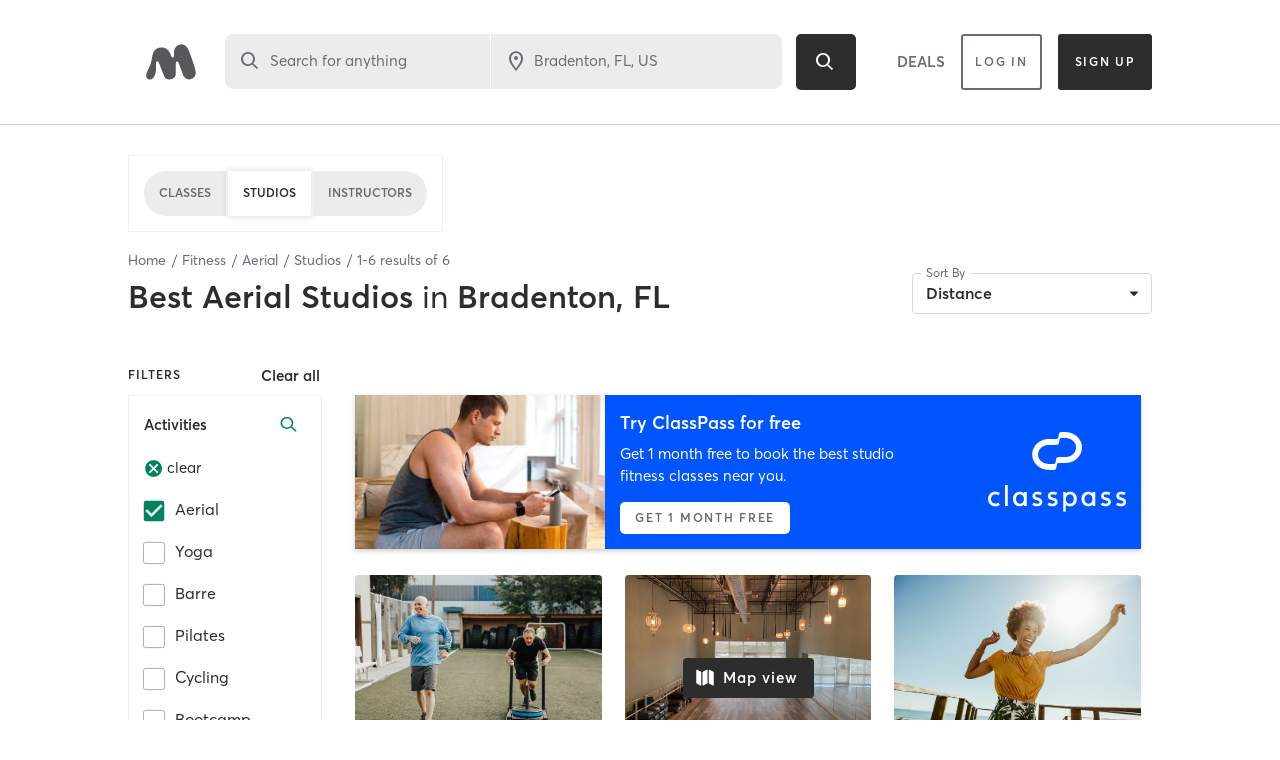

--- FILE ---
content_type: text/html; charset=utf-8
request_url: https://www.google.com/recaptcha/api2/anchor?ar=1&k=6Le95awUAAAAAIXSP9TcpPEng7Y6GdSkt7n46bAR&co=aHR0cHM6Ly93d3cubWluZGJvZHlvbmxpbmUuY29tOjQ0Mw..&hl=en&type=image&v=jdMmXeCQEkPbnFDy9T04NbgJ&theme=light&size=invisible&badge=bottomright&anchor-ms=20000&execute-ms=15000&cb=q9tyurdthbkq
body_size: 47408
content:
<!DOCTYPE HTML><html dir="ltr" lang="en"><head><meta http-equiv="Content-Type" content="text/html; charset=UTF-8">
<meta http-equiv="X-UA-Compatible" content="IE=edge">
<title>reCAPTCHA</title>
<style type="text/css">
/* cyrillic-ext */
@font-face {
  font-family: 'Roboto';
  font-style: normal;
  font-weight: 400;
  font-stretch: 100%;
  src: url(//fonts.gstatic.com/s/roboto/v48/KFO7CnqEu92Fr1ME7kSn66aGLdTylUAMa3GUBHMdazTgWw.woff2) format('woff2');
  unicode-range: U+0460-052F, U+1C80-1C8A, U+20B4, U+2DE0-2DFF, U+A640-A69F, U+FE2E-FE2F;
}
/* cyrillic */
@font-face {
  font-family: 'Roboto';
  font-style: normal;
  font-weight: 400;
  font-stretch: 100%;
  src: url(//fonts.gstatic.com/s/roboto/v48/KFO7CnqEu92Fr1ME7kSn66aGLdTylUAMa3iUBHMdazTgWw.woff2) format('woff2');
  unicode-range: U+0301, U+0400-045F, U+0490-0491, U+04B0-04B1, U+2116;
}
/* greek-ext */
@font-face {
  font-family: 'Roboto';
  font-style: normal;
  font-weight: 400;
  font-stretch: 100%;
  src: url(//fonts.gstatic.com/s/roboto/v48/KFO7CnqEu92Fr1ME7kSn66aGLdTylUAMa3CUBHMdazTgWw.woff2) format('woff2');
  unicode-range: U+1F00-1FFF;
}
/* greek */
@font-face {
  font-family: 'Roboto';
  font-style: normal;
  font-weight: 400;
  font-stretch: 100%;
  src: url(//fonts.gstatic.com/s/roboto/v48/KFO7CnqEu92Fr1ME7kSn66aGLdTylUAMa3-UBHMdazTgWw.woff2) format('woff2');
  unicode-range: U+0370-0377, U+037A-037F, U+0384-038A, U+038C, U+038E-03A1, U+03A3-03FF;
}
/* math */
@font-face {
  font-family: 'Roboto';
  font-style: normal;
  font-weight: 400;
  font-stretch: 100%;
  src: url(//fonts.gstatic.com/s/roboto/v48/KFO7CnqEu92Fr1ME7kSn66aGLdTylUAMawCUBHMdazTgWw.woff2) format('woff2');
  unicode-range: U+0302-0303, U+0305, U+0307-0308, U+0310, U+0312, U+0315, U+031A, U+0326-0327, U+032C, U+032F-0330, U+0332-0333, U+0338, U+033A, U+0346, U+034D, U+0391-03A1, U+03A3-03A9, U+03B1-03C9, U+03D1, U+03D5-03D6, U+03F0-03F1, U+03F4-03F5, U+2016-2017, U+2034-2038, U+203C, U+2040, U+2043, U+2047, U+2050, U+2057, U+205F, U+2070-2071, U+2074-208E, U+2090-209C, U+20D0-20DC, U+20E1, U+20E5-20EF, U+2100-2112, U+2114-2115, U+2117-2121, U+2123-214F, U+2190, U+2192, U+2194-21AE, U+21B0-21E5, U+21F1-21F2, U+21F4-2211, U+2213-2214, U+2216-22FF, U+2308-230B, U+2310, U+2319, U+231C-2321, U+2336-237A, U+237C, U+2395, U+239B-23B7, U+23D0, U+23DC-23E1, U+2474-2475, U+25AF, U+25B3, U+25B7, U+25BD, U+25C1, U+25CA, U+25CC, U+25FB, U+266D-266F, U+27C0-27FF, U+2900-2AFF, U+2B0E-2B11, U+2B30-2B4C, U+2BFE, U+3030, U+FF5B, U+FF5D, U+1D400-1D7FF, U+1EE00-1EEFF;
}
/* symbols */
@font-face {
  font-family: 'Roboto';
  font-style: normal;
  font-weight: 400;
  font-stretch: 100%;
  src: url(//fonts.gstatic.com/s/roboto/v48/KFO7CnqEu92Fr1ME7kSn66aGLdTylUAMaxKUBHMdazTgWw.woff2) format('woff2');
  unicode-range: U+0001-000C, U+000E-001F, U+007F-009F, U+20DD-20E0, U+20E2-20E4, U+2150-218F, U+2190, U+2192, U+2194-2199, U+21AF, U+21E6-21F0, U+21F3, U+2218-2219, U+2299, U+22C4-22C6, U+2300-243F, U+2440-244A, U+2460-24FF, U+25A0-27BF, U+2800-28FF, U+2921-2922, U+2981, U+29BF, U+29EB, U+2B00-2BFF, U+4DC0-4DFF, U+FFF9-FFFB, U+10140-1018E, U+10190-1019C, U+101A0, U+101D0-101FD, U+102E0-102FB, U+10E60-10E7E, U+1D2C0-1D2D3, U+1D2E0-1D37F, U+1F000-1F0FF, U+1F100-1F1AD, U+1F1E6-1F1FF, U+1F30D-1F30F, U+1F315, U+1F31C, U+1F31E, U+1F320-1F32C, U+1F336, U+1F378, U+1F37D, U+1F382, U+1F393-1F39F, U+1F3A7-1F3A8, U+1F3AC-1F3AF, U+1F3C2, U+1F3C4-1F3C6, U+1F3CA-1F3CE, U+1F3D4-1F3E0, U+1F3ED, U+1F3F1-1F3F3, U+1F3F5-1F3F7, U+1F408, U+1F415, U+1F41F, U+1F426, U+1F43F, U+1F441-1F442, U+1F444, U+1F446-1F449, U+1F44C-1F44E, U+1F453, U+1F46A, U+1F47D, U+1F4A3, U+1F4B0, U+1F4B3, U+1F4B9, U+1F4BB, U+1F4BF, U+1F4C8-1F4CB, U+1F4D6, U+1F4DA, U+1F4DF, U+1F4E3-1F4E6, U+1F4EA-1F4ED, U+1F4F7, U+1F4F9-1F4FB, U+1F4FD-1F4FE, U+1F503, U+1F507-1F50B, U+1F50D, U+1F512-1F513, U+1F53E-1F54A, U+1F54F-1F5FA, U+1F610, U+1F650-1F67F, U+1F687, U+1F68D, U+1F691, U+1F694, U+1F698, U+1F6AD, U+1F6B2, U+1F6B9-1F6BA, U+1F6BC, U+1F6C6-1F6CF, U+1F6D3-1F6D7, U+1F6E0-1F6EA, U+1F6F0-1F6F3, U+1F6F7-1F6FC, U+1F700-1F7FF, U+1F800-1F80B, U+1F810-1F847, U+1F850-1F859, U+1F860-1F887, U+1F890-1F8AD, U+1F8B0-1F8BB, U+1F8C0-1F8C1, U+1F900-1F90B, U+1F93B, U+1F946, U+1F984, U+1F996, U+1F9E9, U+1FA00-1FA6F, U+1FA70-1FA7C, U+1FA80-1FA89, U+1FA8F-1FAC6, U+1FACE-1FADC, U+1FADF-1FAE9, U+1FAF0-1FAF8, U+1FB00-1FBFF;
}
/* vietnamese */
@font-face {
  font-family: 'Roboto';
  font-style: normal;
  font-weight: 400;
  font-stretch: 100%;
  src: url(//fonts.gstatic.com/s/roboto/v48/KFO7CnqEu92Fr1ME7kSn66aGLdTylUAMa3OUBHMdazTgWw.woff2) format('woff2');
  unicode-range: U+0102-0103, U+0110-0111, U+0128-0129, U+0168-0169, U+01A0-01A1, U+01AF-01B0, U+0300-0301, U+0303-0304, U+0308-0309, U+0323, U+0329, U+1EA0-1EF9, U+20AB;
}
/* latin-ext */
@font-face {
  font-family: 'Roboto';
  font-style: normal;
  font-weight: 400;
  font-stretch: 100%;
  src: url(//fonts.gstatic.com/s/roboto/v48/KFO7CnqEu92Fr1ME7kSn66aGLdTylUAMa3KUBHMdazTgWw.woff2) format('woff2');
  unicode-range: U+0100-02BA, U+02BD-02C5, U+02C7-02CC, U+02CE-02D7, U+02DD-02FF, U+0304, U+0308, U+0329, U+1D00-1DBF, U+1E00-1E9F, U+1EF2-1EFF, U+2020, U+20A0-20AB, U+20AD-20C0, U+2113, U+2C60-2C7F, U+A720-A7FF;
}
/* latin */
@font-face {
  font-family: 'Roboto';
  font-style: normal;
  font-weight: 400;
  font-stretch: 100%;
  src: url(//fonts.gstatic.com/s/roboto/v48/KFO7CnqEu92Fr1ME7kSn66aGLdTylUAMa3yUBHMdazQ.woff2) format('woff2');
  unicode-range: U+0000-00FF, U+0131, U+0152-0153, U+02BB-02BC, U+02C6, U+02DA, U+02DC, U+0304, U+0308, U+0329, U+2000-206F, U+20AC, U+2122, U+2191, U+2193, U+2212, U+2215, U+FEFF, U+FFFD;
}
/* cyrillic-ext */
@font-face {
  font-family: 'Roboto';
  font-style: normal;
  font-weight: 500;
  font-stretch: 100%;
  src: url(//fonts.gstatic.com/s/roboto/v48/KFO7CnqEu92Fr1ME7kSn66aGLdTylUAMa3GUBHMdazTgWw.woff2) format('woff2');
  unicode-range: U+0460-052F, U+1C80-1C8A, U+20B4, U+2DE0-2DFF, U+A640-A69F, U+FE2E-FE2F;
}
/* cyrillic */
@font-face {
  font-family: 'Roboto';
  font-style: normal;
  font-weight: 500;
  font-stretch: 100%;
  src: url(//fonts.gstatic.com/s/roboto/v48/KFO7CnqEu92Fr1ME7kSn66aGLdTylUAMa3iUBHMdazTgWw.woff2) format('woff2');
  unicode-range: U+0301, U+0400-045F, U+0490-0491, U+04B0-04B1, U+2116;
}
/* greek-ext */
@font-face {
  font-family: 'Roboto';
  font-style: normal;
  font-weight: 500;
  font-stretch: 100%;
  src: url(//fonts.gstatic.com/s/roboto/v48/KFO7CnqEu92Fr1ME7kSn66aGLdTylUAMa3CUBHMdazTgWw.woff2) format('woff2');
  unicode-range: U+1F00-1FFF;
}
/* greek */
@font-face {
  font-family: 'Roboto';
  font-style: normal;
  font-weight: 500;
  font-stretch: 100%;
  src: url(//fonts.gstatic.com/s/roboto/v48/KFO7CnqEu92Fr1ME7kSn66aGLdTylUAMa3-UBHMdazTgWw.woff2) format('woff2');
  unicode-range: U+0370-0377, U+037A-037F, U+0384-038A, U+038C, U+038E-03A1, U+03A3-03FF;
}
/* math */
@font-face {
  font-family: 'Roboto';
  font-style: normal;
  font-weight: 500;
  font-stretch: 100%;
  src: url(//fonts.gstatic.com/s/roboto/v48/KFO7CnqEu92Fr1ME7kSn66aGLdTylUAMawCUBHMdazTgWw.woff2) format('woff2');
  unicode-range: U+0302-0303, U+0305, U+0307-0308, U+0310, U+0312, U+0315, U+031A, U+0326-0327, U+032C, U+032F-0330, U+0332-0333, U+0338, U+033A, U+0346, U+034D, U+0391-03A1, U+03A3-03A9, U+03B1-03C9, U+03D1, U+03D5-03D6, U+03F0-03F1, U+03F4-03F5, U+2016-2017, U+2034-2038, U+203C, U+2040, U+2043, U+2047, U+2050, U+2057, U+205F, U+2070-2071, U+2074-208E, U+2090-209C, U+20D0-20DC, U+20E1, U+20E5-20EF, U+2100-2112, U+2114-2115, U+2117-2121, U+2123-214F, U+2190, U+2192, U+2194-21AE, U+21B0-21E5, U+21F1-21F2, U+21F4-2211, U+2213-2214, U+2216-22FF, U+2308-230B, U+2310, U+2319, U+231C-2321, U+2336-237A, U+237C, U+2395, U+239B-23B7, U+23D0, U+23DC-23E1, U+2474-2475, U+25AF, U+25B3, U+25B7, U+25BD, U+25C1, U+25CA, U+25CC, U+25FB, U+266D-266F, U+27C0-27FF, U+2900-2AFF, U+2B0E-2B11, U+2B30-2B4C, U+2BFE, U+3030, U+FF5B, U+FF5D, U+1D400-1D7FF, U+1EE00-1EEFF;
}
/* symbols */
@font-face {
  font-family: 'Roboto';
  font-style: normal;
  font-weight: 500;
  font-stretch: 100%;
  src: url(//fonts.gstatic.com/s/roboto/v48/KFO7CnqEu92Fr1ME7kSn66aGLdTylUAMaxKUBHMdazTgWw.woff2) format('woff2');
  unicode-range: U+0001-000C, U+000E-001F, U+007F-009F, U+20DD-20E0, U+20E2-20E4, U+2150-218F, U+2190, U+2192, U+2194-2199, U+21AF, U+21E6-21F0, U+21F3, U+2218-2219, U+2299, U+22C4-22C6, U+2300-243F, U+2440-244A, U+2460-24FF, U+25A0-27BF, U+2800-28FF, U+2921-2922, U+2981, U+29BF, U+29EB, U+2B00-2BFF, U+4DC0-4DFF, U+FFF9-FFFB, U+10140-1018E, U+10190-1019C, U+101A0, U+101D0-101FD, U+102E0-102FB, U+10E60-10E7E, U+1D2C0-1D2D3, U+1D2E0-1D37F, U+1F000-1F0FF, U+1F100-1F1AD, U+1F1E6-1F1FF, U+1F30D-1F30F, U+1F315, U+1F31C, U+1F31E, U+1F320-1F32C, U+1F336, U+1F378, U+1F37D, U+1F382, U+1F393-1F39F, U+1F3A7-1F3A8, U+1F3AC-1F3AF, U+1F3C2, U+1F3C4-1F3C6, U+1F3CA-1F3CE, U+1F3D4-1F3E0, U+1F3ED, U+1F3F1-1F3F3, U+1F3F5-1F3F7, U+1F408, U+1F415, U+1F41F, U+1F426, U+1F43F, U+1F441-1F442, U+1F444, U+1F446-1F449, U+1F44C-1F44E, U+1F453, U+1F46A, U+1F47D, U+1F4A3, U+1F4B0, U+1F4B3, U+1F4B9, U+1F4BB, U+1F4BF, U+1F4C8-1F4CB, U+1F4D6, U+1F4DA, U+1F4DF, U+1F4E3-1F4E6, U+1F4EA-1F4ED, U+1F4F7, U+1F4F9-1F4FB, U+1F4FD-1F4FE, U+1F503, U+1F507-1F50B, U+1F50D, U+1F512-1F513, U+1F53E-1F54A, U+1F54F-1F5FA, U+1F610, U+1F650-1F67F, U+1F687, U+1F68D, U+1F691, U+1F694, U+1F698, U+1F6AD, U+1F6B2, U+1F6B9-1F6BA, U+1F6BC, U+1F6C6-1F6CF, U+1F6D3-1F6D7, U+1F6E0-1F6EA, U+1F6F0-1F6F3, U+1F6F7-1F6FC, U+1F700-1F7FF, U+1F800-1F80B, U+1F810-1F847, U+1F850-1F859, U+1F860-1F887, U+1F890-1F8AD, U+1F8B0-1F8BB, U+1F8C0-1F8C1, U+1F900-1F90B, U+1F93B, U+1F946, U+1F984, U+1F996, U+1F9E9, U+1FA00-1FA6F, U+1FA70-1FA7C, U+1FA80-1FA89, U+1FA8F-1FAC6, U+1FACE-1FADC, U+1FADF-1FAE9, U+1FAF0-1FAF8, U+1FB00-1FBFF;
}
/* vietnamese */
@font-face {
  font-family: 'Roboto';
  font-style: normal;
  font-weight: 500;
  font-stretch: 100%;
  src: url(//fonts.gstatic.com/s/roboto/v48/KFO7CnqEu92Fr1ME7kSn66aGLdTylUAMa3OUBHMdazTgWw.woff2) format('woff2');
  unicode-range: U+0102-0103, U+0110-0111, U+0128-0129, U+0168-0169, U+01A0-01A1, U+01AF-01B0, U+0300-0301, U+0303-0304, U+0308-0309, U+0323, U+0329, U+1EA0-1EF9, U+20AB;
}
/* latin-ext */
@font-face {
  font-family: 'Roboto';
  font-style: normal;
  font-weight: 500;
  font-stretch: 100%;
  src: url(//fonts.gstatic.com/s/roboto/v48/KFO7CnqEu92Fr1ME7kSn66aGLdTylUAMa3KUBHMdazTgWw.woff2) format('woff2');
  unicode-range: U+0100-02BA, U+02BD-02C5, U+02C7-02CC, U+02CE-02D7, U+02DD-02FF, U+0304, U+0308, U+0329, U+1D00-1DBF, U+1E00-1E9F, U+1EF2-1EFF, U+2020, U+20A0-20AB, U+20AD-20C0, U+2113, U+2C60-2C7F, U+A720-A7FF;
}
/* latin */
@font-face {
  font-family: 'Roboto';
  font-style: normal;
  font-weight: 500;
  font-stretch: 100%;
  src: url(//fonts.gstatic.com/s/roboto/v48/KFO7CnqEu92Fr1ME7kSn66aGLdTylUAMa3yUBHMdazQ.woff2) format('woff2');
  unicode-range: U+0000-00FF, U+0131, U+0152-0153, U+02BB-02BC, U+02C6, U+02DA, U+02DC, U+0304, U+0308, U+0329, U+2000-206F, U+20AC, U+2122, U+2191, U+2193, U+2212, U+2215, U+FEFF, U+FFFD;
}
/* cyrillic-ext */
@font-face {
  font-family: 'Roboto';
  font-style: normal;
  font-weight: 900;
  font-stretch: 100%;
  src: url(//fonts.gstatic.com/s/roboto/v48/KFO7CnqEu92Fr1ME7kSn66aGLdTylUAMa3GUBHMdazTgWw.woff2) format('woff2');
  unicode-range: U+0460-052F, U+1C80-1C8A, U+20B4, U+2DE0-2DFF, U+A640-A69F, U+FE2E-FE2F;
}
/* cyrillic */
@font-face {
  font-family: 'Roboto';
  font-style: normal;
  font-weight: 900;
  font-stretch: 100%;
  src: url(//fonts.gstatic.com/s/roboto/v48/KFO7CnqEu92Fr1ME7kSn66aGLdTylUAMa3iUBHMdazTgWw.woff2) format('woff2');
  unicode-range: U+0301, U+0400-045F, U+0490-0491, U+04B0-04B1, U+2116;
}
/* greek-ext */
@font-face {
  font-family: 'Roboto';
  font-style: normal;
  font-weight: 900;
  font-stretch: 100%;
  src: url(//fonts.gstatic.com/s/roboto/v48/KFO7CnqEu92Fr1ME7kSn66aGLdTylUAMa3CUBHMdazTgWw.woff2) format('woff2');
  unicode-range: U+1F00-1FFF;
}
/* greek */
@font-face {
  font-family: 'Roboto';
  font-style: normal;
  font-weight: 900;
  font-stretch: 100%;
  src: url(//fonts.gstatic.com/s/roboto/v48/KFO7CnqEu92Fr1ME7kSn66aGLdTylUAMa3-UBHMdazTgWw.woff2) format('woff2');
  unicode-range: U+0370-0377, U+037A-037F, U+0384-038A, U+038C, U+038E-03A1, U+03A3-03FF;
}
/* math */
@font-face {
  font-family: 'Roboto';
  font-style: normal;
  font-weight: 900;
  font-stretch: 100%;
  src: url(//fonts.gstatic.com/s/roboto/v48/KFO7CnqEu92Fr1ME7kSn66aGLdTylUAMawCUBHMdazTgWw.woff2) format('woff2');
  unicode-range: U+0302-0303, U+0305, U+0307-0308, U+0310, U+0312, U+0315, U+031A, U+0326-0327, U+032C, U+032F-0330, U+0332-0333, U+0338, U+033A, U+0346, U+034D, U+0391-03A1, U+03A3-03A9, U+03B1-03C9, U+03D1, U+03D5-03D6, U+03F0-03F1, U+03F4-03F5, U+2016-2017, U+2034-2038, U+203C, U+2040, U+2043, U+2047, U+2050, U+2057, U+205F, U+2070-2071, U+2074-208E, U+2090-209C, U+20D0-20DC, U+20E1, U+20E5-20EF, U+2100-2112, U+2114-2115, U+2117-2121, U+2123-214F, U+2190, U+2192, U+2194-21AE, U+21B0-21E5, U+21F1-21F2, U+21F4-2211, U+2213-2214, U+2216-22FF, U+2308-230B, U+2310, U+2319, U+231C-2321, U+2336-237A, U+237C, U+2395, U+239B-23B7, U+23D0, U+23DC-23E1, U+2474-2475, U+25AF, U+25B3, U+25B7, U+25BD, U+25C1, U+25CA, U+25CC, U+25FB, U+266D-266F, U+27C0-27FF, U+2900-2AFF, U+2B0E-2B11, U+2B30-2B4C, U+2BFE, U+3030, U+FF5B, U+FF5D, U+1D400-1D7FF, U+1EE00-1EEFF;
}
/* symbols */
@font-face {
  font-family: 'Roboto';
  font-style: normal;
  font-weight: 900;
  font-stretch: 100%;
  src: url(//fonts.gstatic.com/s/roboto/v48/KFO7CnqEu92Fr1ME7kSn66aGLdTylUAMaxKUBHMdazTgWw.woff2) format('woff2');
  unicode-range: U+0001-000C, U+000E-001F, U+007F-009F, U+20DD-20E0, U+20E2-20E4, U+2150-218F, U+2190, U+2192, U+2194-2199, U+21AF, U+21E6-21F0, U+21F3, U+2218-2219, U+2299, U+22C4-22C6, U+2300-243F, U+2440-244A, U+2460-24FF, U+25A0-27BF, U+2800-28FF, U+2921-2922, U+2981, U+29BF, U+29EB, U+2B00-2BFF, U+4DC0-4DFF, U+FFF9-FFFB, U+10140-1018E, U+10190-1019C, U+101A0, U+101D0-101FD, U+102E0-102FB, U+10E60-10E7E, U+1D2C0-1D2D3, U+1D2E0-1D37F, U+1F000-1F0FF, U+1F100-1F1AD, U+1F1E6-1F1FF, U+1F30D-1F30F, U+1F315, U+1F31C, U+1F31E, U+1F320-1F32C, U+1F336, U+1F378, U+1F37D, U+1F382, U+1F393-1F39F, U+1F3A7-1F3A8, U+1F3AC-1F3AF, U+1F3C2, U+1F3C4-1F3C6, U+1F3CA-1F3CE, U+1F3D4-1F3E0, U+1F3ED, U+1F3F1-1F3F3, U+1F3F5-1F3F7, U+1F408, U+1F415, U+1F41F, U+1F426, U+1F43F, U+1F441-1F442, U+1F444, U+1F446-1F449, U+1F44C-1F44E, U+1F453, U+1F46A, U+1F47D, U+1F4A3, U+1F4B0, U+1F4B3, U+1F4B9, U+1F4BB, U+1F4BF, U+1F4C8-1F4CB, U+1F4D6, U+1F4DA, U+1F4DF, U+1F4E3-1F4E6, U+1F4EA-1F4ED, U+1F4F7, U+1F4F9-1F4FB, U+1F4FD-1F4FE, U+1F503, U+1F507-1F50B, U+1F50D, U+1F512-1F513, U+1F53E-1F54A, U+1F54F-1F5FA, U+1F610, U+1F650-1F67F, U+1F687, U+1F68D, U+1F691, U+1F694, U+1F698, U+1F6AD, U+1F6B2, U+1F6B9-1F6BA, U+1F6BC, U+1F6C6-1F6CF, U+1F6D3-1F6D7, U+1F6E0-1F6EA, U+1F6F0-1F6F3, U+1F6F7-1F6FC, U+1F700-1F7FF, U+1F800-1F80B, U+1F810-1F847, U+1F850-1F859, U+1F860-1F887, U+1F890-1F8AD, U+1F8B0-1F8BB, U+1F8C0-1F8C1, U+1F900-1F90B, U+1F93B, U+1F946, U+1F984, U+1F996, U+1F9E9, U+1FA00-1FA6F, U+1FA70-1FA7C, U+1FA80-1FA89, U+1FA8F-1FAC6, U+1FACE-1FADC, U+1FADF-1FAE9, U+1FAF0-1FAF8, U+1FB00-1FBFF;
}
/* vietnamese */
@font-face {
  font-family: 'Roboto';
  font-style: normal;
  font-weight: 900;
  font-stretch: 100%;
  src: url(//fonts.gstatic.com/s/roboto/v48/KFO7CnqEu92Fr1ME7kSn66aGLdTylUAMa3OUBHMdazTgWw.woff2) format('woff2');
  unicode-range: U+0102-0103, U+0110-0111, U+0128-0129, U+0168-0169, U+01A0-01A1, U+01AF-01B0, U+0300-0301, U+0303-0304, U+0308-0309, U+0323, U+0329, U+1EA0-1EF9, U+20AB;
}
/* latin-ext */
@font-face {
  font-family: 'Roboto';
  font-style: normal;
  font-weight: 900;
  font-stretch: 100%;
  src: url(//fonts.gstatic.com/s/roboto/v48/KFO7CnqEu92Fr1ME7kSn66aGLdTylUAMa3KUBHMdazTgWw.woff2) format('woff2');
  unicode-range: U+0100-02BA, U+02BD-02C5, U+02C7-02CC, U+02CE-02D7, U+02DD-02FF, U+0304, U+0308, U+0329, U+1D00-1DBF, U+1E00-1E9F, U+1EF2-1EFF, U+2020, U+20A0-20AB, U+20AD-20C0, U+2113, U+2C60-2C7F, U+A720-A7FF;
}
/* latin */
@font-face {
  font-family: 'Roboto';
  font-style: normal;
  font-weight: 900;
  font-stretch: 100%;
  src: url(//fonts.gstatic.com/s/roboto/v48/KFO7CnqEu92Fr1ME7kSn66aGLdTylUAMa3yUBHMdazQ.woff2) format('woff2');
  unicode-range: U+0000-00FF, U+0131, U+0152-0153, U+02BB-02BC, U+02C6, U+02DA, U+02DC, U+0304, U+0308, U+0329, U+2000-206F, U+20AC, U+2122, U+2191, U+2193, U+2212, U+2215, U+FEFF, U+FFFD;
}

</style>
<link rel="stylesheet" type="text/css" href="https://www.gstatic.com/recaptcha/releases/jdMmXeCQEkPbnFDy9T04NbgJ/styles__ltr.css">
<script nonce="ERHLcGhwWlMeAF5Y5CG8Sg" type="text/javascript">window['__recaptcha_api'] = 'https://www.google.com/recaptcha/api2/';</script>
<script type="text/javascript" src="https://www.gstatic.com/recaptcha/releases/jdMmXeCQEkPbnFDy9T04NbgJ/recaptcha__en.js" nonce="ERHLcGhwWlMeAF5Y5CG8Sg">
      
    </script></head>
<body><div id="rc-anchor-alert" class="rc-anchor-alert"></div>
<input type="hidden" id="recaptcha-token" value="[base64]">
<script type="text/javascript" nonce="ERHLcGhwWlMeAF5Y5CG8Sg">
      recaptcha.anchor.Main.init("[\x22ainput\x22,[\x22bgdata\x22,\x22\x22,\[base64]/[base64]/[base64]/[base64]/[base64]/[base64]/[base64]/[base64]/[base64]/[base64]/[base64]/[base64]/[base64]/[base64]\\u003d\x22,\[base64]\\u003d\\u003d\x22,\x22eBVAw44DwpPDlMO0woJsT085w5MNSE7Dg8KuVzs5eFlbZFZtcwppwrFUwrLCsgYWw54Sw48qwpcew7Yow5Mkwq88w7fDsATCoiNWw7rDvHlVAyAaQnQ2wqF9P3MnS2fCicOHw7/[base64]/TzjDuiDCtlsUUmAvTMOSw6DDgMKnc8KLw4wvA8KoCMK9wrASwqIRbMK8w70Qwo7CrVoyUUQwwqHCvXjDg8K0NUrCpMKwwrEKwr3Ctw/[base64]/M8OMBsOuw5nDiBXDscO0wrYjw5hbLHxfw7PCoCUfWcObwo85wpLCgcKWNVU/w6XDiCxtworDkQZ6AmPCqX/Dg8OuVktjw6rDosO+w7QCwrDDu1rCvHTCr07DhGInAyLCl8Kkw4tFN8KNNi5Iw70zw7EuwqjDkyUUEsOPw5vDnMK+wpnDpsKlNsKKD8OZD8OYb8K+FsKNw4PClcOhb8Kif2NIwr/CtsKxFMKHWcO1YD/DsBvCjMOcworDgcOgEjJZw4jDsMOBwqlAw4XCmcOuwobDs8KHLG7DpFXCpFbDk0LCo8KKGXDDnHo/QMOUw7s9LcOJesOXw4sSw6/DsUPDmjoDw7TCj8Ohw4sXVsKNKSoQFMOcBlLCmhbDnsOSVCEecMKjbCcOwoFnfGHDv2sOPlXCr8OSwqI1cXzCrXPCvVLDqiATw7dbw6jDisKcwonCjMK/w6PDsXbCkcK+DW7CncOuLcKdwrM7G8KoQsOsw4UKw4Y7ITnDmhTDhG83c8KDOXbCmBzDmU0aey1Kw70Nw65awoMfw4HDiHXDmMKgw6QTcsKFI1zChgIzwr/DgMOnZHtbTcO5QMOtalXDmcK0Pi1pw7oUHMOTRMKCAnhZKsOpw6/DhHFgwrUZwo/CpFXClDnCrzgkS37Cv8O8w6bCkMOLZkbCgcOBeToBK0oNw63Cp8KDScKNaBfCnsOkJzlxQHsJw4IvXcKlwrLCusOtwqNJUcOCDmxHwrXDnw5XWMKewoDCpQ4FYT5Gw4XCmMOgFMOAw5zCgiBHNsKjQnzDg3HDpHkAw6QaO8OeZMOaw5/[base64]/[base64]/DqX7CoBfCjThUY8K/[base64]/Ch8OaPcK7dxc2bsOAwqkxw697P8OOdlIPwrfCqWIUP8K7DX/DtETCvcKzw6vCkmcefcKbGsKQEAjDnsKSICfCosOnWmTCkMKVTGfDlMKyOgXCohDDtATCvTbCjlzDhAQFwpXCmcOKTcK/w5o9wqdewoLChMKhCHlxDTdXwrXDicKBw5MbwpPCt37DghwrHWHCpcKcQxjDusKyBWTDn8OAWhHDtWnDtMOUKXzClhnDhsKWwqtQK8O6KF9bw7llw5HCocK2w4pAKSkaw5/CvcKkDcOLwrzDl8OXw7lTwrMJPzAaIhzDmMK3LFXDt8Ocwo/CgFXCrhLCusKCPMKaw4N2w7vCtmpbMAQUw5zCqBPDmsKEw4PCj3Qgwpw3w5x8TMOCwonDmsOcJMKgwrFEwqh3woUOGkFyA1DCo1jDjBXDr8OzBcKHPwQyw7dBKMOlVhl7wrjCvsKRbDfDtMKSFT0Ye8K2SsKFaVPDvT4ew7h/aWvDkgQNDFbCgMOrC8KEw4LDjFNww5oHw5kkwr7DpB8GworDqsO+w4d8woDCscKBw78JZcOjwofDvwxDYsKmbMK/ABkXw4FdW2HDq8KTSsKqw5UrRcKMCnnDrkLCicKFwojDm8KcwqhxPsKOdcKrwoLDlsK6w7B9w4XDpkvCm8KuwqpxVDlCYTUVwrnDtsKMRcOCB8KpO27CqxrChMKww4cgwpM9L8O8YxV8w77DkMKlWlRHdjjCksKaGH/DgEVPZcOmLMKoVz4JwonDpMOqwrHCvhcBa8Obw4rCjMK8w5sJw496w48swo/Dp8OyB8OkBMK/[base64]/ORkswoTDlE1PEDHDucKWw63CosO6w7HDmMKSw7DDkcOhwpBLbHbCr8KuO30SCcOJw6Y7w4nDlsO8w5fDowzDqsKhwqHCvMKewrEfZMKHdkjDkcKuJ8O2QsOawq/DghVFwqxpwpw3CcKjCAjDl8Ksw5HCp2HDj8OSwpfCksOaTgpvw6zCt8KNwrrDvUJcw7p/ccKOwqQHI8OSwoRbw7xCRVQHZ1LDshFENFpNwr5CwpvCosOzwpPDplBRwoxFwpU7B3sqwqfDucOxUcOxXsKrecKyKWEWwpdzwo7Dn0LCjH3Cs3AbLMKXwrp8BsOhwqt4wo7DvFTDgEkZwpfCm8Kaw5HClsO8I8OkwqDDrsKHwppcYcKWdhdSw6/CmcONwr3CtHQHQhseHsKRCUzCj8KRZAHDl8KQw4nDgsOhw5/CvcOxFMOSw7jDuMK5acKlB8OTwosOXQrCkU0RQsKew4zDsMKTYsOCSsOaw6MID17CgzfDnClxOwx0VwlzJn8Awq4Gw7UrwqHClsKbLMKew5jDtEFsBUA6U8KKdR/[base64]/Cgy3Dg1ktw5jDhRtxcmdeHkLDkxFAFsKWXAjDjsOywqteZQlGwq4CwoY2KEnCpsKBfH5GPSsDwofClcOWFSbCjlbDpWk4csOKEsKVwrMvwobCuMKAw5rDncO9w6cqOcKawopDOMKtwr/Ctl7CpMOJwrjCulx3w7bCpWzDqCjCn8O8eyTDoEIdw7XCiiUDw5rDmcKvw7jDsA/CisOuw5JmwqLDjXvCmcKbCF47w4fDtibDpcO2dcKVRMKxOQnDq1dEXsKvXsO6KzvCusOnw69mG3/DsRkeR8KXwrPDm8KYHcOtFMORKcKIw4fCimPDkzbDtcKNXMKHwowlwr/DvRI7albDuU/CnV9QTQtwwoPDhn/[base64]/DvcKIw4DDq8OGGyEhC0zDgsOcw5g0XMO1O8Ocwq9SPcKNw6xmwpTCh8O5w4jDnMKiwqHCq0XDoRvCkE/DhMO7c8KXT8OicsOqwpzDk8OVN1bCqFpJwoAlwpI7w4XCncKbw7tBwr/CqikycHsHwqIww4/DqjPCiENbwpnCmx82BXzDiVsJwoHCnwvDtsOBakpkOcObw6HCtMK8w7tbK8Kkw7fCny3Dp3jDlFJmw5BVRWQ1w55TwqYvw4oNN8OtST/[base64]/CpsOjwr7Dkm12UwDDiMKIccOVwpA6YGvDsWBfwp7CpBPCgmXChcOPbcKWEW/[base64]/DjcOQWSfDsE9Jwoobw6XDhVBwwohvTVrCisOcCcOEw5/CoQIBwp57KzTCgALCui0lYcO1JSDDjGfDu0jDjMKRKsKNWX3DusO7LQ8OS8KpdHfCq8KAU8OjbcOuwrBFaQHDqMK1IsOPDMOPwrLCqsK8wrLDrzDCklAkFMOVT1vDhsKjwrZSwqbClcK7wrfCkQIrwp4ZwoLCin7DmgN7MjUGOcKBw5/[base64]/CjsKEMD7Ct8OICC0pwoHCp3bCu8Kxwp3DpBjDiD0Fwo4aS8OISHUjw4AGYyHCjsKPw6N7woM9WD7DsXllwpF2wrXDqmvCoMKFw5lJMD/[base64]/CuMOqw5IAw6nClsK+w7jCncO4aG7DlsKKwp0/[base64]/QE/DpwQBUcOyworDiBLDhcOMwqAewroacGwWCUZaw7/Ch8KCwpJAGWPDvAfDscOvw7HDoiLDtcO4OgHDj8K1ZcKmS8KwwqrCoC7Cv8OTw6/DqBvDosOvwpzCq8OCw7xWw50RSMOLRhDCh8OAwr7CjF/CvsOGw67DsykaDsOyw7zDiVTCtn/CisOuCkjDpETCvcOUQC/[base64]/DghchR8KGZkjDrMOHWk/DpC7CmcOLw6kvw6DDvMOZwoAqTMKuw4wvwqvCvULCiMOVwpkUfMO2PR3Dh8OQSQJMwoRUR2/[base64]/FgE9Vw3DvcKTwpvDosO7wrfCt1/DmwllMD/Cm1Z2EsKWw5nDt8ONwojDscKoB8OpHzPDnsK/w5Yiw4h7BsOCVcOAVsKiwrhYMCthQ8K7ccOSwoDCoW11BnfDmcOCO0VDV8K0ecOEDgxcZsKLwr9Nw4tPDFXCqjIOwqrDlx98Xwxsw4fDk8O0wpMFBn7DgMO7wrMZUlYKw4cFwpZ3C8KnNHHCucOWw5jCjgsgUcO8wrImwpU/[base64]/DmxNjwrUKwonCjCUnw7vDmcKOwpsPMVrDrlfDpcOMPVnDjcKswqFIDMKdwrrDhDlgw6pWwrbDkMOuw5ALwpFTD1bCl2sWw65wwpLDusOfB2/CpHEVNGnDuMOqwr8Ow6DCnwzDpMOawq7Ch8KNdgEpwrJNwqYFAcOLc8KLw6TCqMOLwoDCtsOww4YIY0LCtWBRK3caw7R6OsK7w41bwrRuwo/DlcKCV8OtDRrCo3zDt2LCo8O4aV8Ww63Cq8OLC1nDgloSwp7Ct8Kjw7LDikgKwp4UB2vCg8OJwrhcw6VUwqMgwoTCrx7DjMO2IQ3DsHgEGhvDhcOfw7XCncKSUlBXw6LDgMOLwqRYwpYVw6FjGgTCo3vDhMOQw6XDgMKSw5hww5TCv3jDuT1Nw6jDh8KDbWk/w5YWw6vCsH4nXcOsccOpcMOjU8OCwpHDlGTCtMOHwqHDgFE5JsO8N8O/[base64]/DhRJBw7nDgWgrCMOwQh3DgsK3X8KAw5/DlmkWa8O/IUTDvjnCphE+wpJ3w6rDsHjDgW7CrAnCiBdYFsOJM8KGIcK+en3DicOswrBCw5/[base64]/CmMKCw5zCvRzDmcOPLivDrsOgwoDCicOWw77Cj8KYwrcPw5wVwrQUVz5Tw78qwpoWwpHCpQrCs1tmODRtwrjCiipVw4rCucOmwoPDmSVhF8K9w7ZTw7XDpsOLOsO/CijDjB/CskLDqSdtw4wewrrCq2IdecOxRsK2R8Kqw6RVZmNJLUPDjMOuWWw8woPCh1HCgRjCicOIYMOsw6kdw55EwoUWw4HChCLCiCtfSTpva1XCny7Dvj/DoRt6BsKLwoYow6PCknbCisKIw7/[base64]/CgMOCNFXDrsKgw7QZF3LDoMKNwqvChEfDpwDDr8KkXW3CvQcqHHDDgMODwp3ChcKTbcO3O2FWw6E/w6LCjcOow6vDoCwfXiFlBE5Iw4JLwq5gw7kiYcKgw5BPwoMuwrnCuMOTA8KYBAFqTSTDmMOew4kNUsKgwqg1TsKYwpZhIsORL8OxcMO9AMKTwqjDrzzDqsOXcCNsbcOjw6dgw6XCn39pTcKpwrgSfT/CgyUBHEcUfxzDvMKQw4fChlLCqMKbw78fw6VGwoITNsO3wpN8w4Zdw4HDuH1EB8KTw6dew7VzwqzCoGE/[base64]/[base64]/CsgxDKxtTwqXCv8OqdMOBaCvDjMKwA8OSw6xuwpXCj2zCg8KjwrHCvg/CuMK6wpLDjnjDvDTCisOaw7zCn8KBMMO3UMKHw6RRIcKNwo0mw4XCg8KbXMOkwqjDjHNxwoLDiTEqw4MxwofCiBUhwqTDscOKw60BLsOrQcOzU2/CrRZPCEV0BsKqe8Oiwq5YfG3Dok/Ctk/DsMK4wrHDhyAuwr7DmE/DoRfCm8K3PMOfU8KXw6vDvcOhbsOdw6bClMKDcMK9w4NNwqkCHsKwHMK0dMOmw6QRXFnCtcO3w6fDqVtPPEDClMOQI8Ofwp1zYMK6w57DtcKUwqLDqMKzwrXCnk/[base64]/JBc4asOHw44AwpnCj1c8RWvDkTlkwo/DmcOHw5BnwqvChFVHa8OMecOEU1Muw7k3w6nDp8KzB8K3w45Mw5YaJsOgw7g9ek1gA8KEKcOIw5PDqsO2M8O1aUnDqVkkMBgKWUh3woTCkMOlQMOXP8Kpw7rDrSvDnULCsj44wq1Jw6LCuGpYIk57FMOCCQNww4fDkW7Ci8Kswrpkwp/CjsOEwpLCr8KOwqgTwqXClA1iw6HChcKMw5bCksOMwrfDqxQBwq9Kw6rDt8OawqHDlEHCkMKAw5BKDTsgGF3Dm1xAeh/[base64]/DthdJw4rDv25CworDpMO+aEPCmBzCryHCoSDCk8KKXsKEwqImK8O8RcKxw7k4XsKuwpJOBMKAw7BGHTjDr8KbJ8Onw5BRw4FkL8Kaw5TDqcO8w4rDn8O8BUNbQHB7wpoYa1/Cmklcw47DgEN2WT/DpcKgHwp4IXbDrcOGw5AYw73DskfDnG7DrwbCvcOGe3gpK016NHMbZ8KMw4V+AEgOacOkVMO2GsOtw7Q5R1Y1EzF5w53DnMOgYlJlO23DkMOjw4USw5bDljJAw50LRj8xccKiwoAEa8KSB18Uwr/[base64]/w55rNjcJHCtKTsOGwolBZAwNTW7Cn8OmP8O7w5LDv2vDm8KVahDCshbCq1JXd8Ouw6cow4XCrsKawo9Vw79Pw7EAPk4EB0slM1HCgcKYacKgWCMgMsO6wqdiWsOywoA+TMKODwJpwopRA8OIwojCqsKtYxBiwo9nw4bCqy7Cg8KAw6hhOTLCmMK8w7/CqC5aBMKuwrHClGPDoMKcwoc8w44OGFrCjMOmw4vDsyTDhcKGb8O4T1RbwqPDtxoMUXk7wrN6w7jCscO4wr/Do8OMwpPDpkTCi8KLw4tHw7M0wpo1QsKHw67CuxzCoA/CkBUZAsK/McKbJGwaw6MXcsOjw5ApwoYcKMK3w4Q0w4tzdsOAw6BRLsOzE8Oww41BwqI1bMOBwpx0MBZKViJsw5g5eAzDoAsGwr/DmhXCj8KsflfDrsKSwqjDvcOCwqI5wrh2HAw0NCtXL8O2w5IGRFYKwqh3WcOywp3DvMOpWSLDocKVw4dFLwfDrjMzwo5ww4dfLcOHwr/CoDQ0YsOJw5Eow6TDkiHCocKDPMKTJsO8J3nDvhvCrsO0w7PCgRoyUsOQw7/DlMOIHn7CucOuwq8uw5vDusOCQsKRw4TCqsKew6bDv8ORw5XDqMOPCMKKwqzDumI4YUTCpMKKw6LDlMO7MzslE8KtV1JjwoBzw6LCksOPw7DCiF3CiREVw4pMcMKPOcObA8Kdw5IWwrXDjH0ewrpKw7zCksKZw5w0w7RAwrbCq8KpQigqwrRrGsKPRcO/JcOqQy3CjhQMUcOZwqDCgcO4wr8Awo4dwphJwqdgwqc8V13DhC1WVCvCrMKRw4hpHcOMwqEUw4HDky/CtglTworCr8O6wp94w7oQM8KPwp1cExB5QcK7CwvDoyXDpMOgwoBMw55iw7HCswvCtzshDVUyE8Oyw6vCosOtwqQfZUsVw501JxPDt2seaGcWw4lHw6kWDcK3DcKiEj/CgMKOVcOJRsKZJGnDoXVHKQQhwplWwooXMUEsF3Ufw4PCmsKHLsOCw6vDicOUNMKHwp/CkiheXMO/wpgkwo8vYyrDtyHCkMOBwqjDk8Kqwo7DkQphw7DDvWdvw60/XW5Jb8KnKMK8OsOww5rCo8Kqwr3CicK0Xh06w78WVMOcwqjDoSoKN8O5BsOYf8O4w4nCqsOyw6zCrXgocsOvOcO6TzoKwp3Cn8KzCcO8Z8KuQ0Yfw67DqQMSJRUpwqXDhAnDvsKPwpPDnU7CqcKRPwbClsO/IsKxwo7Dq084XMO+cMO5f8KhSMO2w7bCg2HCu8KPZyVQwpZ3I8OgTmgRKsKiLcK/w4jDoMKgw4PCtMOnDcOacxdcw7rCpsKYw7JGwrjDpjTCh8OIwprCqV/CuhrDsmJ0w7zCv2hnw5jCs0zDmGl4wrDDl2fDmMONUl/[base64]/CphLCiWl0JMKzw7zChCMew6JjwqbCrAABJnYpAhwPwpvCoRXDhcOYdBPCt8OYXxp9wr0rwohwwpwiworDok4nw6/DhR3CosO+JEfCixETwq/DlC0hPlLCpTgtMcO3aEPDg1Iqw5PDkcKxwpkTYEfCmkAZE8KhFcOtwqTChAvCgHzCjMO9csK+w6XCt8OGw7lRNQDDhsKka8KZw4QANsOOw78Rw6nCnsKIOsOMw5A3w41mQ8OcShPCpsOKwosQw7DCpMK5w5/DocOZKwzDqMKPNzjCu3DCjRXCr8KBwqlxfMO/WztJdCc7CQsXw7XChwM+w6vDnETDocOTwpE8w6vDqFIRHlrCu2sISn3Dmmxow58dCG7Co8Opw6zDqDlew604w6bDgcKewqvCkVPClMOPwpwhwrTCn8OjRcK/dyMKw4tsHcOmfcOIZTB4LcKywo3DsgTDj1tUw4FUIsKFw67DpMOhw6JNGsK3w5bCmwHCi1ISe0w6w7hzFFDDs8KowqBlbxNgWAYhwpVHwqs7S8KMQTphwrdlw6MzA2fDh8KgwoMyw5LChFwpWcOtbCBResOLwojDu8O4AsOAAcOfecO9w4M/L15owqBzJ1fDjhHCl8Kvw4Aew4A/wq0afGPCgsKtKhMXwoXDssKkwqsQwpHDjsO5w59tcyAGwoUFwpjCpsOgRMOHw7JiZ8KWw49jHMOsw4dgMTXCm2XCpBbCmcKWcMOww7DDjG1nw4gMw5UjwpBMw5B/[base64]/DlMKcw4zDmcOzwpnDqMKoQhnDuDo5wpLDoF/CmVvCgsKaJcO1w4NuDMKDw6NQUMOrw6R9IX4jw7BrwonCi8Omw4XCq8OaTDBrScKrwozDuX/CvcO0b8KVwpXDicOTw53CrDzDuMOPwphlfcOMGnQXO8KgAlfDlVMWf8O6KcKNwqhle8OUwo/CjD8BBUUbw7oAwrvDtsOvwrPCg8K7VQNuUMKgw5k+wo3CpmdmOMKtwqPCrcK5PShUGsOEw6hfw4fCssKDLWbCk2rCmsKiw4Fkw7TChcKpWsKPMy/DocOZDm/[base64]/bDMuKMKyJsOaTUUow5HDg8KzIcK0YT44wrbCvnHChzVsHcKMfQ9hwqbCn8K9w4DDiWh1wr8/w73DuUfCoDjCs8OmwoHCiUdoU8K+w6LCvxDCn1gXw61iwpfDvcOJIwBvw64pwqLCo8OGw7JGCz/[base64]/[base64]/DtQ3ChyRpChXDvsOhOsOYw63Du1rClmZCwp8bwoHClBfDuF7ChMOcA8KjwqQZHBnCoMO8PMOaZ8K2bsKBD8OWHMOgw7vCpwYrw71TURYAwqR3w4EHKHM0HMKCLMOsw4rDssKZBG/CnxdjfzjDqjbCvlfCisKbRMK1d1jDuypQYcKVwrvDrMKzw5g4dnViwqUcVgDCi3Q0wohnwq4jwqDCiF7Cm8OJwo/CjwDDqnkew5XDu8K2W8KzNEjDlsKtw54Xwo/[base64]/DviPDjsKSUQ4NdzgnI8Kww4ZGwqglGSHDuGVvwpbDlS9ewrDDpTzDvsOTJCBJwoJJdGoDwp9lLsKyLcKSw7FzUcOCFnXCrw9tMRHDusOVDsKtSXURTFjDlMOgKGDCkXzClD/DmEYjwp7DjcOoZcOUw7LDv8O3w4/[base64]/DvgNZEsOTw4bChEt9Y0DCuMKNG8K9w60Iw4F9w7PCtsKPDz43F39pL8KrBcKBCMOYFMOMCTQ8CgF7w5oeNcKYS8KxQcOGw43DscK3w7cGwp/Cni9hw44Qw4bDjsKCbsOYT0cGw57DphEsPxJKSg0Ww71sUsKxw4HDuTHDuX3CmkF7J8ONK8OSw6/DqMKfBQnDn8OKTF7CmcOQAMOPMyApIsO9wo3DosOtwrnCoXvCrMOUE8KMw4bDr8K2ZMOeHMKmw61gAE8Fw7bCtnTCicOiSWbDvVXCq2Adw5jDhAxIPMKnwoLCq2vCgT9+w6czwqbCjlfClzfDlxzDgsK/BsKiw61CLcO1Aw/Cp8O5w4HDiV4wEMO2w5/DnVLCmFFQGcKAMVHDgMKnLzPCtRXCm8K1P8Omw7d3MTzDqBjCihAYw6jCjXvCi8K9w6hKTDZ1eV9eFgYTbcOZw5QkIl7DiMOUw53DqcOMw7TDpUTDo8KPwrPDgMO1w5s3TX/[base64]/wozCusK5wpRhwrQBFj3DosK1U2fCqWpfw6JtXsK5wpbCtMOYw6/DjsKuwpMqw44dwqzDncKcKcKiw4XCpHlMcUPCgsOow4t0w6YYwpUvwrHCtSQRQxRaWkJId8OKAcOed8KkwovCqsKqWMOSw4law5V5w7EWLC7CnCkzVi7CjxTCjcKtw7nCpXNQfMOEw6bCjMKKfMOZw6vCgmFGw7/CiUgiw59BFcO6DwDCj1xQXMOUC8K7IsK+w50fwoQ7cMONw4fClMO7Tn/DrMK+woXCgMK8w4kEwqZ8ag4lwo/DozsBNsOqBsKhA8Kqw48xcQDDiHBKF2t3woXDkMOtw5dndcOMNQt1fxg2O8OLWi0zJMOWCMO2CyUDQcKpw5TCn8O1wpvDh8KEZQzDpcKEwprCnDtDw7RDwrXDkRXDjHHDssOow5DCoHkAU0xCwptSA0zDoXnClFRPIHRFQcK6VMKLwovCpDIkNUzCucOxw7/CmSDDssKawp/[base64]/DgMOvw5bDscKcw5DCmsOJGsKHVCTClU7DhcKtwo/CucOjw4/Cp8K3A8Oiw6F3SiNJAULDpMObGsOVwpRUw5UYw4LDmMKywrQSwoLDi8OGdMOmw6NHw5IRLcKgez7CrVvCi19qw7nCk8KGFnjCkGsQbV/Cg8OERMOtwrtiwrPDisODLAl6A8OHZUBCR8K/d1rDnnp1w7zCg3ZgwrTChxHCvRwmwqUdwo3Dm8O5w4nCthU/McOgXcKWLw1tXx3Dog3CkcKhwrXCozVDw77DpsKeOsKhEcOmW8KDwrfCo3zDuMOBw5xjw6M2wpfCrA/[base64]/DtDPDm1jCiMKmw6DDtD9NX13Cq8KQwqRuwr8hBMKYHBfCnsOcw67CswYcGirChsOqw4wuC0zChcK5woVzw6jDt8OYdHtkZcKLw5NywpHDksO7KMKpw4bCssKMw6scUmU1woPCkCbCncKpwq/CoMO6NcORwrDCtjp0w4LDsSIfwpjCiHcswq4Fw5nDlmYwwrY3w57ClsO1UT3DkWzCqAPCkTs0w5LDlXnDoDXDjWnClMKswo/[base64]/G3fDq8KsRT3CmcKFLGgGJw5aPHpaa0DDkCN3wo4cwrZQCsK/RsKxw5rCrCVyKcKHdF/CvcO5wovCnMOow5HDrMOvw53CqAbDjcKMHsKlwoRyw4vCn0nDnnLDpXAkwoQWU8O3T3LCmcKzwrt4AsKqRR/[base64]/DjMKPS3DCpB4pwr/Dhhohw49CwrYGw5w+w6jDqcOJBcKRw7lVSDIGW8OWw6x2wo1UVTFHTxTDow/DtWtCw6vDuRBREFVuw5pnw7zDk8K/dsKbw6nCkMOoIMK/b8K5wqE8wqHDn350woYCwpZtLsKWwpPDgcK5PkLCmcO3w5pXBsORw6XCk8OADsKAwqxhQW/DhWkEworCrRDDr8KhGsKAEUMkw7nCmX47wrFYFcKMMEDCtMO6w6Ukw5DCiMKGdcOVw4k2DMKaD8O7w7E7w4B8w4fDssO6wo0tw7rCr8OZwqzDjcKZEcOEw4I2ZWFkWcKheVnCoVPCuC3DucKhdVYkwpx9w61Tw5bCiCpiw6jCucKnwpkgFsOlw6/DlxgqwoMhY2vCtUwPw7RZECV0V3XDoT5dNkVRw49ow6pMw6bClsOyw7XDtEjCkCxNw4PChkhqdiXCt8OWTxg7w6tQHg3CoMOXwo/DvUPDvMKZwrU4w5jDqcOmHsKnw7wrw6vDlcO3WMKvE8K+wpzCqjjCj8OLIMOzw5xJwrIxZsOWw5sMwrowwr7DlSXDnFfDmQVLdcKnY8KkJsKtw7ISHU8jD8KNQS/CnDFmC8KBwro6AhgHwrnDr3TCq8KGfMOpw4PDhV3Dn8ODw5nCuT8Ew5XDlnPDj8O6w5JxUMK9FMONw6LCkXxJFcKrw5MnNsO3w6xiwqFSCmZtwrrCp8OQwqo5eMKLw5DCsRRUTsK2w6oxC8Oowr9TJsO0wqXCjy/CvcOmSsObB17DrzRMwqLDv0fDiGVxw511YFJ0cx0Kw7pLXxEnwqrDm1APZMOnHMK/BydCbQfDq8Kzw7p7wp/DpD4VwqHCrXdQFsKUU8K5akvCvkzDv8KtPMKgwrfDusO6BsKnScKSLhgiw41TwrnCjXkRdsO8wp0PwqHCnsOWNw/DjsOWwplmJT7CtClVwrTDvW3Dk8O2BsOGbMONWMO1HW/[base64]/DisOowqw5w5JXXMO4eRtlcMOOEXtuw65ewpAzw67DhsOuwoVwaj1fwodGGcOwwofCtEdodBpuw6RIK17DpsKfw4FqwpADw5/[base64]/[base64]/[base64]/[base64]/cVIqNUAvw77DucOnWMK2w5fDiThOFDTCgG9dw49uw6nCuG9reC1HwpLCgTQaelw6VcOzBcOJwok6w4rDvQHDvWZpw4jDhy51w6rChxpHMMOZwqdUwpTDg8OXw6LCkcK/[base64]/DsMK+w4LCicOHw7hqw4QwBsKVb8OJw5d9w5TDrxpHAxIfdMKmUmFmc8KdOyPDqyQ9b3ouwqXCtcK9w6PDq8KTacOxXMK7e3paw7Z7wr7CpEE8b8KmZVXDgzDCoMKmN3LCh8KZMcOdUjlCFMOJB8ORHlbDnStvwp0SwohnY8OHw5TCu8K/wrPCtMOtwogGwrFBwoPCgmbCo8OKwpjCjBvDpMOiwo0qIcKqFzfCnMOfEsK6asKLwqjCnhXCq8K+YsOKBkgLwrDDksKcw7YyA8KMwp3CmTXDjMKuF8Kew59uw53Cu8OFwoTCuSsAw6wEw6fDv8O4FMOxw7/CrcKCEcOeZhR/wrsaw4lAw6LDsxjCk8OsdTQYw7HDpcKFcThRw6TDksO5wpoKwqLDmMO+w6zCmW9oX1XClhUkw7PDmMOwORLCqcO2ZcK/GcOkwprDrhd1wpTCo1NsORnDhsO2XXtdQz12wqV6w6FNJMKIVMK4VQMkERfDusKuVQ8xwqECw7B2PMKUUnsQwp/Drjhww6/Dpll0wpDDt8KWei8BYi0+eF4TwpPCt8OmwqRAwprDr2TDucK+AsK9IHLDu8KgcsONw4TCoCbDssOcb8OqEUTCgRjCt8OXBAzDhy7Dk8KqCMKoC1JyRQdVNmzCv8KNw48Nw7ZXFjRPwqjCrMKFw47DosKQw5zDliwjL8O+PwPDhxtGw5jCh8O3TcObw6fDhg/DgcOSwpxLGsK3wofDpcO7ewQ3aMOOw4PCpn4KRWVsw7rDoMK7w6EzIh7Cn8K/[base64]/DrVrDt3bClH5OZsKIw4cEJcOPPAIkwrPDpMKdH35PNcO/BMKYwoDCjgTCkSQFMmVVwrHCsGfDnGLDrl5uITBuw7LCk2TCssOCwpQ8wolNdXEpw6tjFD5BFsOWwo4xw5dFwrBAwojDjcOIw7PDqjrCowHDksKbN2M1ayHCusOswr7DqRPDm3APYjjCisKoGsOYwrE/SMOfw4TCtcKhKcKFZcOVwp4rw59Ow5tvwqrCo2nCtEtQYMK2w590w5waLVhnwo86wqfDjMKjw67CmW9KZMKOw6XCmW1BwrrDjsO2ScO/[base64]/w41dRHRIN8O1wo/Cu1U7UsKUwp7CsANuGWDDjDgEXMKkP8KAUkLDjMOOT8OjwrcmwrrCjjvCkB1wBil7cXfDscO4Pk/DhcKcX8KIEVMYLsKBw4QyZcKUw7gbw6TCkjPCr8KnRVvDhALCoFDDkcKSw7lEccOVwpDDssObBcO7w5nDicKTwqRfwo/[base64]/DqnXCt8OBw73DjsO4F1zCo8OUYMOnwpvDsBPDg8KXasK/MWRoUC8bEsKjwoDDqWPCo8KCUcObw4rCukfDr8OUwp5hwoEEw4UUN8KtMX/[base64]/DlEpqLlccwq/CgsKjNwMwNEABwqjDtcKHw7DCj8O0woMKw7DDocODwopaWsKAw5/[base64]/DvCg9w70iw77DqMKEw6MYJTNowqB1w67DjRfCtsOsw5APwo5Swp4/RcORwp3CsnlwwqthJyc9w6fDphLChQlww74nwojDm1XCkB/DssOqw5xjd8OSw7LCvz4DGsOkwqEXw7BmDMKhDcKUwqRfXmNfwr4MwoZfFi5hwogXw7ZWwp4Rw7YzVjEiTRBEw7Q9WzRoG8KgQ1HDpQdRXEkew5ZhY8OmTULDv23CpWZ2aWHDtsKfwq5AS3bCinLCi2/Dk8O/[base64]/DpcO2AifCiMK7w7rDqsO9BMKEBMKFYgNLPirDscKJIgDCnMK1w7jCn8O7fRDDvDcVJMKlBW7CgcKpw6I0J8K/w75CPsOcOsOpw43Cp8K2w6rCscKiwptKN8Obwp4sBXcTwpbCisKCDSN/dStHwo8ZwrZCWcKQQsKUw7pRBcOHwowdw7hXwojCnSYgw5Fjwoc7EWgzwo7CtE1AZMODw6NIw6pOw7l1Q8OZw5TCnsKBw48qZMOzJRbDgC7DrMOdwqXDjVHCoE/[base64]/wrgOw4J2eGJcUD7CqXwBw7AIw6B4woDDgifDsxfDsMO2PFJKwrrDlMOuw7vCpiPCiMK6WMOqwplfw7kgdDRvZsKVwrHDgMOVw5TDmMKnFsO8MyDCtTIEwrbCisOjacKbwr81w5pAPMOVwoFeXWHDo8OQwo18EMKBATPDt8OyTCIuVkkaTn/DoGN6K13DucKFOW91eMKddcKtw77DunPDtcOMw68ow5nChDfCjsKhCU7ClsOOXcKMVXrDgH3Dmk97wpY2w7ZGwp/CtzrDi8KAemvCt8OPMH3DpA/DvUc8w5zDqFgnwo0Bw7bCkRIWwr18WsKjHMORwqbDvB9fw47CgsKZJ8OLwoxzw6JmwqTCpTgUEFLCvnXCt8Ktw6LClk/DqmkWTAIgMMKzwqBuwo/[base64]/Dj0lXwoDCpcOdAAfCtDzCqsKqWsOqLiDDk8KLdcOxBApUwogWDsK6cWBmwo8zRCk2woMXwoVqEsKOH8KWwodGQ3jDrFvCuEQCwrzDrsKJwq5GZ8KGw5rDqgHDkwbCgHh+OcKqw7fCkxLCuMOwPcKePMK9wq4EwqdPAV9RLg/[base64]/DiMOdw5DDh8OgwqRawrDCusKJw7Vww5tQwqo1w4LCtzhxw6BvwpkTw6xAeMKzJsOSccKAwo5gH8Kcwp8mSMOLw7RJwotjwqBAw5rCm8OBNMO9w43CiA9PwqN6w4USSwx2wrnDmMK2wr/[base64]/Dj1R7asKBHMKmwprDlE/Dk8O4f8Kxw7PCncK9MVtawonCkXbDswjDnmp5esKkJShAEcKWwoTCh8KcXxvCvR7DvDTCs8Khw7hxwrQRfMOcw5fDn8O+w7dhwqJDH8OtCn19wo8HKEXDpcO0WsOiw7/[base64]\x22],null,[\x22conf\x22,null,\x226Le95awUAAAAAIXSP9TcpPEng7Y6GdSkt7n46bAR\x22,0,null,null,null,1,[21,125,63,73,95,87,41,43,42,83,102,105,109,121],[-439842,594],0,null,null,null,null,0,null,0,null,700,1,null,0,\[base64]/tzcYADoGZWF6dTZkEg4Iiv2INxgAOgVNZklJNBoZCAMSFR0U8JfjNw7/vqUGGcSdCRmc4owCGQ\\u003d\\u003d\x22,0,1,null,null,1,null,0,0],\x22https://www.mindbodyonline.com:443\x22,null,[3,1,1],null,null,null,0,3600,[\x22https://www.google.com/intl/en/policies/privacy/\x22,\x22https://www.google.com/intl/en/policies/terms/\x22],\x22u6GOc3HlrHryv/bdk+IZL1gKkDoaeC0vDQigHu/Yftc\\u003d\x22,0,0,null,1,1765282305701,0,0,[134,236],null,[241],\x22RC-3t_mr2SZwnJlag\x22,null,null,null,null,null,\x220dAFcWeA7n9n9nwLgBozKCg919_DgXoSnvF1-9Vtz9qoIxdQKBuujOIuSCU4eD6swSfyj1YiPK-cljxT1DUw0bJhAYaNO1LcE7Vw\x22,1765365105751]");
    </script></body></html>

--- FILE ---
content_type: text/css
request_url: https://www.mindbodyonline.com/explore/static/css/8.2fc0f6be.chunk.css
body_size: 3775
content:
@charset "UTF-8";@font-face{font-family:"revicons";fallback:fallback;src:url(/explore/static/media/revicons.e8746a62.woff) format("woff"),url(/explore/static/media/revicons.57fd05d4.ttf) format("ttf"),url(/explore/static/media/revicons.a77de540.eot) format("ttf")}.react-multi-carousel-list{display:flex;align-items:center;overflow:hidden;position:relative}.react-multi-carousel-track{list-style:none;padding:0;margin:0;display:flex;flex-direction:row;position:relative;transform-style:preserve-3d;-webkit-backface-visibility:hidden;backface-visibility:hidden;will-change:transform,transition}.react-multiple-carousel__arrow{position:absolute;outline:0;transition:all .5s;border-radius:35px;z-index:1000;border:0;background:rgba(0,0,0,.5);min-width:43px;min-height:43px;opacity:1;cursor:pointer}.react-multiple-carousel__arrow:hover{background:rgba(0,0,0,.8)}.react-multiple-carousel__arrow:before{font-size:20px;color:#fff;display:block;font-family:revicons;text-align:center;z-index:2;position:relative}.react-multiple-carousel__arrow:disabled{cursor:default;background:rgba(0,0,0,.5)}.react-multiple-carousel__arrow--left{left:calc(4% + 1px)}.react-multiple-carousel__arrow--left:before{content:"\e824"}.react-multiple-carousel__arrow--right{right:calc(4% + 1px)}.react-multiple-carousel__arrow--right:before{content:"\e825"}.react-multi-carousel-dot-list{position:absolute;bottom:0;display:flex;left:0;right:0;justify-content:center;padding:0;margin:0;list-style:none;text-align:center}.react-multi-carousel-dot button{display:inline-block;width:12px;height:12px;border-radius:50%;opacity:1;box-shadow:none;transition:background .5s;border:2px solid grey;padding:0;margin:0 6px 0 0;outline:0;cursor:pointer}.react-multi-carousel-dot--active button,.react-multi-carousel-dot button:hover:active{background:#080808}.react-multi-carousel-item{transform-style:preserve-3d;-webkit-backface-visibility:hidden;backface-visibility:hidden}@media (-ms-high-contrast:active),(-ms-high-contrast:none){.react-multi-carousel-item{flex-shrink:0!important}.react-multi-carousel-track{overflow:visible!important}}.slick-slider{box-sizing:border-box;-webkit-user-select:none;-ms-user-select:none;user-select:none;-webkit-touch-callout:none;-khtml-user-select:none;touch-action:pan-y;-webkit-tap-highlight-color:transparent}.slick-list,.slick-slider{position:relative;display:block}.slick-list{overflow:hidden;margin:0;padding:0}.slick-list:focus{outline:none}.slick-list.dragging{cursor:pointer;cursor:hand}.slick-slider .slick-list,.slick-slider .slick-track{transform:translateZ(0)}.slick-track{position:relative;top:0;left:0;display:block;margin-left:auto;margin-right:auto}.slick-track:after,.slick-track:before{display:table;content:""}.slick-track:after{clear:both}.slick-loading .slick-track{visibility:hidden}.slick-slide{display:none;float:left;height:100%;min-height:1px}[dir=rtl] .slick-slide{float:right}.slick-slide img{display:block}.slick-slide.slick-loading img{display:none}.slick-slide.dragging img{pointer-events:none}.slick-initialized .slick-slide{display:block}.slick-loading .slick-slide{visibility:hidden}.slick-vertical .slick-slide{display:block;height:auto;border:1px solid transparent}.slick-arrow.slick-hidden{display:none}.slick-loading .slick-list{background:#fff url([data-uri]) 50% no-repeat}@font-face{font-family:"slick";font-weight:400;font-style:normal;src:url(/explore/static/media/slick.a4e97f5a.eot);src:url(/explore/static/media/slick.a4e97f5a.eot?#iefix) format("embedded-opentype"),url(/explore/static/media/slick.29518378.woff) format("woff"),url(/explore/static/media/slick.c94f7671.ttf) format("truetype"),url(/explore/static/media/slick.2630a3e3.svg#slick) format("svg")}.slick-next,.slick-prev{font-size:0;line-height:0;position:absolute;top:50%;display:block;width:20px;height:20px;padding:0;transform:translateY(-50%);cursor:pointer;border:none}.slick-next,.slick-next:focus,.slick-next:hover,.slick-prev,.slick-prev:focus,.slick-prev:hover{color:transparent;outline:none;background:transparent}.slick-next:focus:before,.slick-next:hover:before,.slick-prev:focus:before,.slick-prev:hover:before{opacity:1}.slick-next.slick-disabled:before,.slick-prev.slick-disabled:before{opacity:.25}.slick-next:before,.slick-prev:before{font-family:"slick";font-size:20px;line-height:1;opacity:.75;color:#fff;-webkit-font-smoothing:antialiased;-moz-osx-font-smoothing:grayscale}.slick-prev{left:-25px}[dir=rtl] .slick-prev{right:-25px;left:auto}.slick-prev:before{content:"←"}[dir=rtl] .slick-prev:before{content:"→"}.slick-next{right:-25px}[dir=rtl] .slick-next{right:auto;left:-25px}.slick-next:before{content:"→"}[dir=rtl] .slick-next:before{content:"←"}.slick-dotted.slick-slider{margin-bottom:30px}.slick-dots{position:absolute;bottom:-25px;display:block;width:100%;padding:0;margin:0;list-style:none;text-align:center}.slick-dots li{position:relative;display:inline-block;margin:0 5px;padding:0}.slick-dots li,.slick-dots li button{width:20px;height:20px;cursor:pointer}.slick-dots li button{font-size:0;line-height:0;display:block;padding:5px;color:transparent;border:0;outline:none;background:transparent}.slick-dots li button:focus,.slick-dots li button:hover{outline:none}.slick-dots li button:focus:before,.slick-dots li button:hover:before{opacity:1}.slick-dots li button:before{font-family:"slick";font-size:6px;line-height:20px;position:absolute;top:0;left:0;width:20px;height:20px;content:"•";text-align:center;opacity:.25;color:#000;-webkit-font-smoothing:antialiased;-moz-osx-font-smoothing:grayscale}.slick-dots li.slick-active button:before{opacity:.75;color:#000}:root{--reach-listbox:1}[data-reach-listbox-popover]{display:block;position:absolute;min-width:-moz-fit-content;min-width:-webkit-min-content;min-width:min-content;padding:.25rem 0;background:#fff;outline:none;border:1px solid rgba(0,0,0,.25)}[data-reach-listbox-popover]:focus-within{box-shadow:0 0 4px Highlight;outline:4px auto -webkit-focus-ring-color}[data-reach-listbox-popover][hidden]{display:none}[data-reach-listbox-list]{margin:0;padding:0;list-style:none}[data-reach-listbox-list]:focus{box-shadow:none;outline:none}[data-reach-listbox-option]{display:block;margin:0;padding:.25rem .5rem;white-space:nowrap;-webkit-user-select:none;-ms-user-select:none;user-select:none}[data-reach-listbox-option][aria-selected=true]{background:#1672d4;color:#fff}[data-reach-listbox-option][data-current]{font-weight:bolder}[data-reach-listbox-option][data-current][data-confirming]{animation:flash .1s;animation-iteration-count:1}[data-reach-listbox-option][aria-disabled=true]{opacity:.5}[data-reach-listbox-button]{display:inline-flex;align-items:center;justify-content:space-between;padding:1px 10px 2px;border-color:#d8d8d8 #d1d1d1 #bababa;border-style:solid;border-width:1px;cursor:default;-webkit-user-select:none;-ms-user-select:none;user-select:none}[data-reach-listbox-button][aria-disabled=true]{opacity:.5}[data-reach-listbox-arrow]{margin-left:.5rem;display:block;font-size:.5em}[data-reach-listbox-group-label]{display:block;margin:0;padding:.25rem .5rem;white-space:nowrap;-webkit-user-select:none;-ms-user-select:none;user-select:none;font-weight:bolder}@keyframes flash{0%{background:#1159a6;color:#fff;opacity:1}50%{opacity:.5;background:inherit;color:inherit}to{background:#1159a6;color:#fff;opacity:1}}.rc-slider{position:relative;height:14px;padding:5px 0;width:100%;border-radius:6px;touch-action:none}.rc-slider,.rc-slider *{box-sizing:border-box;-webkit-tap-highlight-color:rgba(0,0,0,0)}.rc-slider-rail{width:100%;background-color:#e9e9e9}.rc-slider-rail,.rc-slider-track{position:absolute;height:4px;border-radius:6px}.rc-slider-track{left:0;background-color:#abe2fb}.rc-slider-handle{position:absolute;width:14px;height:14px;cursor:pointer;cursor:-webkit-grab;margin-top:-5px;cursor:grab;border-radius:50%;border:2px solid #96dbfa;background-color:#fff;touch-action:pan-x}.rc-slider-handle-dragging.rc-slider-handle-dragging.rc-slider-handle-dragging{border-color:#57c5f7;box-shadow:0 0 0 5px #96dbfa}.rc-slider-handle:focus{outline:none}.rc-slider-handle-click-focused:focus{border-color:#96dbfa;box-shadow:unset}.rc-slider-handle:hover{border-color:#57c5f7}.rc-slider-handle:active{border-color:#57c5f7;box-shadow:0 0 5px #57c5f7;cursor:grabbing}.rc-slider-mark{position:absolute;top:18px;left:0;width:100%;font-size:12px}.rc-slider-mark-text{position:absolute;display:inline-block;vertical-align:middle;text-align:center;cursor:pointer;color:#999}.rc-slider-mark-text-active{color:#666}.rc-slider-step{position:absolute;width:100%;height:4px;background:transparent}.rc-slider-dot{position:absolute;bottom:-2px;margin-left:-4px;width:8px;height:8px;border:2px solid #e9e9e9;background-color:#fff;cursor:pointer;border-radius:50%;vertical-align:middle}.rc-slider-dot-active{border-color:#96dbfa}.rc-slider-dot-reverse{margin-right:-4px}.rc-slider-disabled{background-color:#e9e9e9}.rc-slider-disabled .rc-slider-track{background-color:#ccc}.rc-slider-disabled .rc-slider-dot,.rc-slider-disabled .rc-slider-handle{border-color:#ccc;box-shadow:none;background-color:#fff;cursor:not-allowed}.rc-slider-disabled .rc-slider-dot,.rc-slider-disabled .rc-slider-mark-text{cursor:not-allowed!important}.rc-slider-vertical{width:14px;height:100%;padding:0 5px}.rc-slider-vertical .rc-slider-rail{height:100%;width:4px}.rc-slider-vertical .rc-slider-track{left:5px;bottom:0;width:4px}.rc-slider-vertical .rc-slider-handle{margin-left:-5px;touch-action:pan-y}.rc-slider-vertical .rc-slider-mark{top:0;left:18px;height:100%}.rc-slider-vertical .rc-slider-step{height:100%;width:4px}.rc-slider-vertical .rc-slider-dot{left:2px;margin-bottom:-4px}.rc-slider-vertical .rc-slider-dot:first-child,.rc-slider-vertical .rc-slider-dot:last-child{margin-bottom:-4px}.rc-slider-tooltip-zoom-down-appear,.rc-slider-tooltip-zoom-down-enter,.rc-slider-tooltip-zoom-down-leave{animation-duration:.3s;animation-fill-mode:both;display:block!important;animation-play-state:paused}.rc-slider-tooltip-zoom-down-appear.rc-slider-tooltip-zoom-down-appear-active,.rc-slider-tooltip-zoom-down-enter.rc-slider-tooltip-zoom-down-enter-active{animation-name:rcSliderTooltipZoomDownIn;animation-play-state:running}.rc-slider-tooltip-zoom-down-leave.rc-slider-tooltip-zoom-down-leave-active{animation-name:rcSliderTooltipZoomDownOut;animation-play-state:running}.rc-slider-tooltip-zoom-down-appear,.rc-slider-tooltip-zoom-down-enter{transform:scale(0);animation-timing-function:cubic-bezier(.23,1,.32,1)}.rc-slider-tooltip-zoom-down-leave{animation-timing-function:cubic-bezier(.755,.05,.855,.06)}@keyframes rcSliderTooltipZoomDownIn{0%{opacity:0;transform-origin:50% 100%;transform:scale(0)}to{transform-origin:50% 100%;transform:scale(1)}}@keyframes rcSliderTooltipZoomDownOut{0%{transform-origin:50% 100%;transform:scale(1)}to{opacity:0;transform-origin:50% 100%;transform:scale(0)}}.rc-slider-tooltip{position:absolute;left:-9999px;top:-9999px;visibility:visible}.rc-slider-tooltip,.rc-slider-tooltip *{box-sizing:border-box;-webkit-tap-highlight-color:rgba(0,0,0,0)}.rc-slider-tooltip-hidden{display:none}.rc-slider-tooltip-placement-top{padding:4px 0 8px}.rc-slider-tooltip-inner{padding:6px 2px;min-width:24px;height:24px;font-size:12px;line-height:1;color:#fff;text-align:center;text-decoration:none;background-color:#6c6c6c;border-radius:6px;box-shadow:0 0 4px #d9d9d9}.rc-slider-tooltip-arrow{position:absolute;width:0;height:0;border-color:transparent;border-style:solid}.rc-slider-tooltip-placement-top .rc-slider-tooltip-arrow{bottom:4px;left:50%;margin-left:-4px;border-width:4px 4px 0;border-top-color:#6c6c6c}
/*# sourceMappingURL=8.2fc0f6be.chunk.css.map */

--- FILE ---
content_type: text/css
request_url: https://www.mindbodyonline.com/explore/static/css/1.88a99acd.chunk.css
body_size: 106
content:
.FilterTopBar_topFiltersContainer__1dpQZ{display:flex;flex:1 1;border-left:none;border-radius:0 5px 5px 0;position:relative}.FilterTopBar_topFilterWrapper__2DmEt{border:1px solid #eff1f3;padding:17px}@media(min-width:960px){.FilterTopBar_topFilterWrapper__2DmEt{border-left:none}}.FilterTopBar_fitnessPageSelectorWrapper__1S9nW{border:1px solid #eff1f3;margin-right:0!important}.FilterTopBar_disableOverlay__otrfI{z-index:99;width:100%;height:100%;position:absolute;top:0;left:0}.FilterTopBarSelect_container__2Zehr{position:relative;height:100%}.FilterTopBarSelect_label__35lES{color:#696c74;padding-top:2px}.FilterTopBarSelect_carrotDown__22b8x{color:#a0a5ab}.FilterTopBarSelect_contentWrapper__1_ie0{position:absolute;background-color:#fff;z-index:2;width:100%;min-width:-webkit-fit-content;min-width:-moz-fit-content;min-width:fit-content;box-shadow:0 4px 12px rgba(35,35,41,.2);border-radius:0 0 8px 8px}.FilterTopBarSelect_contentItem__V9uuX{height:100%}.FilterTopBarSelect_selctedValueLabel__1HMwV{font-size:.875rem}.RadioGroupComponent_radioButton__1esgW{color:#2d2d2d}.RadioGroupComponent_radioButton__1esgW:checked{color:#008363}.RadioGroupComponent_radioButtonWrapper__-6o2K{color:#2d2d2d;margin-right:0!important}.RadioGroupComponent_radioButtonWrapper__-6o2K:hover{background-color:#eff1f3}.FilterTopBarTime_container__zlf04{border:1px solid #eff1f3}.FilterTopBarTime_timeOptionContainer__2rLzP{border-bottom:1px solid #eff1f3}.FilterTopBarTime_timeOptionContainer__2rLzP h4{color:#696c74}.FilterTopBarTime_timeOptionContainer__2rLzP:hover{background-color:#eff1f3}.FilterTopBarTime_selected__1NOpV{background-color:#ebf9f1}.CategoryFilter_showMoreButton__1vD_B{font-weight:400!important;font-size:14px;line-height:16px;color:#11a884;text-transform:lowercase;padding:0;height:auto}.CategoryFilter_searchActivities__ezzM6{width:-webkit-fit-content;width:-moz-fit-content;width:fit-content;height:-webkit-fit-content;height:-moz-fit-content;height:fit-content}.CategoryItemList_categoryCheckBoxWrapper__qJo5X{text-transform:capitalize;color:#2d2d2d;font-weight:400;font-size:1rem;line-height:2rem}.CategoryItemList_categoryCheckBoxWrapper__qJo5X label{margin-right:0;display:block}.CategoryItemList_categoryCheckBoxWrapper__qJo5X label:hover{background-color:#eff1f3}.TextInputWithIcon_paperWrapper__htO1u{border:2px solid #2d2d2d;border-radius:10px!important}.TextInputWithIcon_iconPadding__20GU4{padding:5px 10px}.TextInputWithIcon_inputBase__HXZlg{flex:1 1}.RatingsFilter_ratingsConatiner__GkH4J{color:#2d2d2d}.RatingsFilter_ratingsConatiner__GkH4J:hover{background-color:#eff1f3}.RatingsFilter_selectedRatings__oH0yK{background-color:#ebf9f1}.RecommendedFilter_recommendedFilterWrapper__3gQmZ label{margin-right:0;display:block}.RecommendedFilter_recommendedFilterWrapper__3gQmZ label:hover{background-color:#eff1f3}.ClearButton_clearButtonWrapper__GelWi{width:-webkit-fit-content;width:-moz-fit-content;width:fit-content;color:#2d2d2d}.FilterSideBar_sideBarFilterWrapper__upFdn{border-top:1px solid #eff1f3;background:#fff;padding:1rem}@media(max-width:1199px){.FilterSideBar_sideBarFilterWrapper__upFdn{padding:.75rem 1rem}}.FilterSideBar_sideBarFilterWrapper__upFdn:first-child{border-top:none}.FilterSideBar_sidebarLayoutContainer__1QdhL{background:#fff;border:1px solid #eff1f3;height:-webkit-max-content;height:max-content}.FilterSideBar_clearAllBtn__3NTcv{height:40px;text-transform:none}
/*# sourceMappingURL=1.88a99acd.chunk.css.map */

--- FILE ---
content_type: text/javascript
request_url: https://www.mindbodyonline.com/explore/static/js/1.f684ad67.chunk.js
body_size: 6186
content:
(this["webpackJsonpproject-sunset-cliffs"]=this["webpackJsonpproject-sunset-cliffs"]||[]).push([[1],{1804:function(e,t,i){"use strict";var a=i(2),r=i(2001),n=i(2006),c=i(1820),l=i.n(c),s=i(6),o=i(3),d=i.n(o),u=i(1844),p=i(0),b=function(e){return Object(p.jsx)(u.a,Object(a.a)({isError:!1,className:l.a.radioButton,disabled:!1},e))};t.a=function(e){var t=e.classNames,i=e.radioGroupName,a=e.selectedValue,c=(e.defaultValue,e.optionList),o=e.onChange,u=Object(s.b)();return Object(p.jsx)(r.a,{name:i,value:a,onChange:o,children:c.map((function(e,i){return Object(p.jsx)(n.a,{className:d()(l.a.radioButtonWrapper,t),value:e.value,control:Object(p.jsx)(b,{}),label:u.text("RadioGroup.Option","".concat(e.label))},"radio_".concat(i))}))})}},1806:function(e,t,i){"use strict";var a=i(40),r=i(2),n=i(12),c=i(13),l=i(24),s=i(25),o=i(1),d=i(35),u=i(50),p=i(4),b=i(17),j=i(1106),m=i(200),O=i(43),v=i(18),x=i(7),h=i(103),f=i(368),y=i(31),g=i.n(y),C=i(1942),F=i.n(C),N=i(3),I=i.n(N),T=i(10),_=i(1784),A=i(1943),E=i.n(A),M=i(1777),S=i(0),B=function(e){var t=e.renderIcon,i=e.label,a=e.value,r=(e.isDisabled,e.renderContent),n=e.filterType,c=e.role,l=Object(v.b)(),s=Object(o.useState)(!1),d=Object(T.a)(s,2),u=d[0],p=d[1],b=function(){p(!u),n&&l.send(f.a.ClassTimeResultsPage[n].tapped)},j=function(){p(!1)};return Object(S.jsx)(M.a,{onClickAway:j,children:Object(S.jsxs)("div",{className:E.a.container,children:[Object(S.jsxs)("div",{className:I()("is-flex is-flex-direction-row is-align-items-center p-3-widescreen p-2-tablet is-clickable",E.a.contentItem),onClick:b,role:c||"button",tabIndex:0,onKeyPress:b,"aria-label":"".concat(i," ").concat(a),children:[t(),Object(S.jsxs)("div",{className:"is-flex is-flex-direction-column ml-3-widescreen ml-1-tablet",children:[Object(S.jsxs)("div",{className:"is-flex is-flex-direction-row is-align-items-center",children:[Object(S.jsx)("h4",{className:I()("mr-1 is-marginless is-header-6",E.a.label),children:i}),Object(S.jsx)(_.b,{size:"medium",color:"disabled",className:E.a.carrotDown})]}),Object(S.jsx)("h4",{className:I()(E.a.selctedValueLabel,"is-marginless"),children:a})]})]}),u&&Object(S.jsx)("div",{className:E.a.contentWrapper,children:r(j)})]})})},w=i(1955),D=i(1958),k=i(6),L=i(130),R=i(127),P=i(26),W=function(e){var t=e.applyFilter,i=e.selectedDate,a=e.timezone,n=Object(k.b)(),c=Object(P.a)().mbExploreTimezoneStandardization,l=c?new Date(n.date(new Date,"dddd, YYYY-MM-DD, h:mm:ss a",a)):new Date,s=c?new Date(n.date(i||l,"dddd, MMMM DD YYYY, h:mm:ss a",a)):i||l,d=Object(o.useState)(i),u=Object(T.a)(d,2),b=u[0],j=u[1],m=Object(R.a)(w.a)((function(){return{"&.MuiPickerStaticWrapper-root":{display:"flex",justifyContent:"center",alignItems:"center",width:"100%"},"& .MuiPickerStaticWrapper-content":{width:"100%","& .MuiCalendarPicker-root":{width:"100%"}},"& .MuiPickersCalendarHeader-label":{fontWeight:"600",color:"#2d2d2d"},"& .MuiDayPicker-header, .MuiDayPicker-weekContainer":{justifyContent:"space-around"},"& .MuiCalendarOrClockPicker-root > div:first-child":{width:"100%"},"& .MuiCalendarPicker-root > div:first-of-type":{marginBottom:"1rem"}}})),O=b?n.date(b,"dddd, DD MMM 'YY"):"";return Object(o.useEffect)((function(){j(i)}),[i]),Object(S.jsx)(B,{renderIcon:function(){return Object(S.jsx)(_.a,{color:"primary",size:"large"})},label:n.text("FilterTopBar.Date","Date"),value:O,renderContent:function(e){return Object(S.jsx)(m,{value:b,onChange:function(i){j(i);var a=n.date(i,"YYYY-MM-DD");e(),t(p.y.DATE,a)},renderInput:function(e){return Object(S.jsx)(D.a,Object(r.a)({},e))},minDate:l,maxDate:Object(L.a)(s,21),dayOfWeekFormatter:function(e){return e}})},filterType:p.y.DATE})},z=i(1804),V=function(e){var t=e.applyFilter,i=e.selectedDistance,a=Object(o.useContext)(m.a).hideInfiniteMile?p.K:p.K.concat(p.I),r=Object(o.useState)(i),n=Object(T.a)(r,2),c=n[0],l=n[1],s=Object(o.useCallback)((function(e,i){var a=Number(i);l(Number(a)),c!==Number(a)&&t(p.y.DISTANCE,i.toString()||"")}),[c,t]);return Object(o.useEffect)((function(){l(i)}),[i]),Object(S.jsx)(z.a,{selectedValue:c.toString(),radioGroupName:"Distance",defaultValue:c.toString(),optionList:a,onChange:s})},G=function(e){var t=e.applyFilter,i=e.selectedDistance,a=Object(k.b)(),r=p.K.concat(p.I).find((function(e){return Number(e.value)===i})),n=r?r.label:"";return Object(S.jsx)(B,{renderIcon:function(){return Object(S.jsx)(_.l,{color:"primary",size:"large"})},label:a.text("FilterTopBar.Distance","Distance"),value:n,renderContent:function(e){return Object(S.jsx)("div",{className:"py-2 px-3",children:Object(S.jsx)(V,{applyFilter:function(){t.apply(void 0,arguments),e()},selectedDistance:i})})},filterType:p.y.DISTANCE,role:"listbox"})},Y=i(5),H=i(1944),U=i.n(H),Z=i(37),X=i(767),K=i(240),q=i(45);var J=i(27),Q=i(1219),$=["size"],ee=function(e){var t=e.size,i=Object(J.a)(e,$);return Object(S.jsxs)(Q.a,Object(r.a)(Object(r.a)({fontSize:t},i),{},{xmlSpace:"preserve",children:[Object(S.jsx)("path",{d:"M17.5734 3.03951C17.3062 3.03951 17.0836 2.81683 17.0836 2.54962V0.489884C17.0836 0.222674 17.3062 0 17.5734 0C17.8407 0 18.0633 0.222674 18.0633 0.489884V2.54962C18.0633 2.82797 17.8407 3.03951 17.5734 3.03951Z"}),Object(S.jsx)("path",{d:"M17.5734 15.654C17.3062 15.654 17.0836 15.4314 17.0836 15.1642V13.1044C17.0836 12.8372 17.3062 12.6145 17.5734 12.6145C17.8407 12.6145 18.0633 12.8372 18.0633 13.1044V15.1642C18.0633 15.4314 17.8407 15.654 17.5734 15.654Z"}),Object(S.jsx)("path",{d:"M12.2964 8.31687H10.2367C9.9695 8.31687 9.74683 8.09419 9.74683 7.82698C9.74683 7.55977 9.9695 7.3371 10.2367 7.3371H12.2964C12.5637 7.3371 12.7863 7.55977 12.7863 7.82698C12.7863 8.09419 12.5637 8.31687 12.2964 8.31687Z"}),Object(S.jsx)("path",{d:"M24.9105 8.31705H22.8508C22.5836 8.31705 22.3609 8.09437 22.3609 7.82716C22.3609 7.55995 22.5836 7.33728 22.8508 7.33728H24.9105C25.1777 7.33728 25.4004 7.55995 25.4004 7.82716C25.4004 8.09437 25.1777 8.31705 24.9105 8.31705Z"}),Object(S.jsx)("path",{d:"M13.8447 4.58711C13.7222 4.58711 13.5886 4.54257 13.4995 4.44237L12.041 2.98385C11.8517 2.79458 11.8517 2.48283 12.041 2.28243C12.2303 2.09315 12.542 2.09315 12.7424 2.28243L14.2009 3.74095C14.3902 3.93022 14.3902 4.24196 14.2009 4.44237C14.0896 4.54257 13.9671 4.58711 13.8447 4.58711Z"}),Object(S.jsx)("path",{d:"M22.7625 13.5052C22.64 13.5052 22.5064 13.4607 22.4174 13.3605L20.9588 11.902C20.7696 11.7127 20.7696 11.401 20.9588 11.2005C21.1481 11.0113 21.4599 11.0113 21.6603 11.2005L23.1188 12.6591C23.3081 12.8483 23.3081 13.1601 23.1188 13.3605C23.0186 13.4607 22.885 13.5052 22.7625 13.5052Z"}),Object(S.jsx)("path",{d:"M12.3861 13.5052C12.2637 13.5052 12.1301 13.4607 12.041 13.3605C11.8517 13.1712 11.8517 12.8595 12.041 12.6591L13.4995 11.2005C13.6888 11.0113 14.0005 11.0113 14.2009 11.2005C14.3902 11.3898 14.3902 11.7016 14.2009 11.902L12.7424 13.3605C12.6422 13.4607 12.5086 13.5052 12.3861 13.5052Z"}),Object(S.jsx)("path",{d:"M21.304 4.58711C21.1815 4.58711 21.0479 4.54257 20.9588 4.44237C20.7696 4.2531 20.7696 3.94135 20.9588 3.74095L22.4174 2.28243C22.6066 2.09315 22.9184 2.09315 23.1188 2.28243C23.3081 2.4717 23.3081 2.78345 23.1188 2.98385L21.6603 4.44237C21.5601 4.54257 21.4265 4.58711 21.304 4.58711Z"}),Object(S.jsx)("path",{d:"M17.5737 11.9576C15.2912 11.9576 13.443 10.0983 13.443 7.82702C13.443 5.55574 15.3024 3.69641 17.5737 3.69641C19.8561 3.69641 21.7154 5.55574 21.7154 7.82702C21.7154 10.0983 19.8561 11.9576 17.5737 11.9576Z"}),Object(S.jsx)("path",{d:"M10.4363 23C7.14293 23 3.91252 21.4816 1.87779 18.6705C-1.41555 14.0538 -0.261833 7.69298 4.43694 4.47154C5.35992 3.83545 6.38777 3.343 7.49954 3.03522C7.87712 2.93263 8.29665 3.05574 8.52739 3.38404C8.75814 3.71234 8.75814 4.12272 8.50642 4.45102C6.32484 7.34417 6.28289 11.2633 8.40153 14.218C10.4992 17.1521 14.296 18.4653 17.7991 17.4599C18.1767 17.3573 18.5962 17.501 18.8269 17.8087C19.0577 18.1165 19.0577 18.5474 18.8269 18.8552C18.1557 19.758 17.3376 20.5583 16.3936 21.1738C14.5687 22.405 12.492 23 10.4363 23Z"})]}))},te=[{label:"Anytime",description:"04:00 AM to 11:30 PM",icon:Object(S.jsx)(ee,{color:"primary",size:"large"}),value:"240-1410"},{label:"Early Morning",description:"Before 08:00 AM",icon:Object(S.jsx)(_.i,{color:"primary",size:"large"}),value:"240-480"},{label:"Morning",description:"08:00 AM to 12:00 PM",icon:Object(S.jsx)(_.i,{color:"primary",size:"large"}),value:"480-720"},{label:"Afternoon",description:"12:00 PM to 04:00 PM",icon:Object(S.jsx)(_.k,{color:"primary",size:"large"}),value:"720-960"},{label:"Evening",description:"04:00 PM to 07:00 PM",icon:Object(S.jsx)(_.i,{color:"primary",size:"large"}),value:"960-1140"},{label:"Night",description:"After 07:00 PM",icon:Object(S.jsx)(_.j,{color:"primary",size:"large"}),value:"1140-1410"}],ie=function(e){var t=e.applyFilter,i=e.selectedDate,a=e.selectedTime,r=e.timezone,n=Object(k.b)(),c=Object(P.a)().mbExploreTimezoneStandardization,l=null===a||void 0===a?void 0:a.join("-"),s=c?n.date(new Date,"YYYY-MM-DD HH:mm:ss",r):new Date,o=function(e,i){t(p.y.TIME,e),i()},d=Object(Z.find)(te,["value",l]),u=Object(Z.isEmpty)(d)?"04:00 AM to 11:30 PM":"".concat(null===d||void 0===d?void 0:d.label,", ").concat(null===d||void 0===d?void 0:d.description);return Object(S.jsx)(B,{renderIcon:function(){var e;return null!==(e=null===d||void 0===d?void 0:d.icon)&&void 0!==e?e:Object(S.jsx)(_.k,{color:"primary",size:"large"})},label:n.text("FilterTopBar.Time","Time"),value:n.text("FilterTopBar.Time.Selected",u),renderContent:function(e){return Object(S.jsx)("div",{className:U.a.container,children:te.map((function(t,a){var r,c,d=t.icon,u=t.label,p=t.description,b=t.value,j=l===b,m=b.split("-"),O=Object(T.a)(m,2)[1],v=Object(X.a)(i,Number(O)),x=(r=v,c=15,Object(q.a)(r).subtract(c,"minutes").toDate());return Object(K.a)(s,x)?Object(S.jsxs)("div",{className:I()("is-flex is-align-items-center p-3 is-clickable",U.a.timeOptionContainer,Object(Y.a)({},U.a.selected,j)),tabIndex:a,role:"button",onClick:function(){return o(b,e)},onKeyPress:function(){return o(b,e)},children:[d,Object(S.jsxs)("div",{className:"ml-3",children:[Object(S.jsx)("h3",{className:"is-body is-marginless",children:n.text("FilterTopBar.Option_".concat(a,".Label"),u)}),Object(S.jsx)("h4",{className:"is-body is-marginless has-text-weight-normal",children:n.text("FilterTopBar.Option_".concat(a,".Description"),p)})]})]},b):null}))})},filterType:p.y.TIME,role:"listbox"})},ae=i(298),re=i(28),ne=function(e){var t=e.filters,i=e.applyFilter,a=e.filterTopBarContainer,r=e.shouldShowDistanceFilter,n=(null===t||void 0===t?void 0:t.includes(p.y.DISTANCE))&&r,c=Object(k.b)(),l=Object(x.f)(re.c).timezone,s=Object(P.a)().mbExploreTimezoneStandardization,o=new URLSearchParams(window.location.search).get("date");return Object(S.jsx)(m.a.Consumer,{children:function(e){var r,d=e.dateFilter,u=e.timeFilter,b=e.distanceFilter,j=e.isFetching;return r=s?o?d.value:new Date(c.date(d.value,"YYYY-MM-DD HH:mm:ss",l)):d.value,Object(S.jsxs)("div",{className:I()(a,"is-flex"),children:[Object(S.jsx)(ae.a,{className:I()("level-item is-hidden-touch px-3-widescreen p-3-desktop mt-0-desktop",F.a.fitnessPageSelectorWrapper)}),Object(S.jsxs)("div",{className:I()(F.a.topFiltersContainer,"columns is-gapless"),children:[Object(S.jsx)("div",{className:I()(F.a.disableOverlay,{"is-hidden":!j})}),(null===t||void 0===t?void 0:t.includes(p.y.DATE))&&Object(S.jsx)("div",{className:I()(F.a.topFilterWrapper,"column is-one-third"),children:Object(S.jsx)(W,{selectedDate:r,applyFilter:i,timezone:l})}),(null===t||void 0===t?void 0:t.includes(p.y.TIME))&&Object(S.jsx)("div",{className:I()(F.a.topFilterWrapper,"column is-one-third"),children:Object(S.jsx)(ie,{applyFilter:i,selectedDate:r,selectedTime:u.value,timezone:l})}),n&&Object(S.jsx)("div",{className:I()(F.a.topFilterWrapper,"column is-one-third"),children:Object(S.jsx)(G,{applyFilter:i,selectedDistance:b.value})})]})]})}})},ce=i(81),le=i(1945),se=i.n(le),oe=i(611),de=i.n(oe),ue=i(1845),pe=i(1946),be=i.n(pe),je=function(e){var t=e.selectedValues,i=e.category,a=e.onSelect,r=Object(k.b)();return Object(S.jsx)("div",{className:be.a.categoryCheckBoxWrapper,children:Object(S.jsx)(ue.a,{checked:t.includes(i),onChange:function(){return a(i)},inputProps:{"aria-label":r.text("CategoryListItem",i)},label:r.text("CategoryListItem",decodeURIComponent(i))})})},me=function(e){var t=e.categories,i=e.value,a=e.onApply,r=function(e){i.includes(e)?de()(i,e):i.push(e),a(p.y.CATEGORIES,i.join(","))};return Object(S.jsx)(S.Fragment,{children:t.map((function(e){return Object(S.jsx)(je,{selectedValues:i,category:e,onSelect:r},"category_".concat(e))}))})},Oe=i(19),ve=i(2004),xe=i(2005),he=i(1826),fe=i(1947),ye=i.n(fe),ge=function(e){var t=e.onChange,i=e.onClose,a=e.startIcon,r=e.endIcon,n=e.placeHolderText,c=e.debouceTime,l=Object(Z.debounce)(t,null!==c&&void 0!==c?c:300);return Object(S.jsxs)(ve.a,{component:"form",className:I()(ye.a.paperWrapper,"is-flex mb-3 is-align-items-center"),children:[Object(S.jsx)(xe.a,{className:ye.a.iconPadding,children:a}),Object(S.jsx)(he.c,{className:I()(ye.a.inputBase,"ml-2"),placeholder:n,onChange:l}),Object(S.jsx)(xe.a,{type:"button",className:ye.a.iconPadding,onClick:i,children:r})]})},Ce=i(20),Fe=i(109),Ne=i(1948),Ie=i.n(Ne),Te=i(132),_e=function(e){var t=e.categoryType,i=e.applyFilter,r=e.categoriesFilter,n=e.clearButton,c=e.showClearButton,l=Object(k.b)(),s=Object(o.useState)(!1),d=Object(T.a)(s,2),u=d[0],b=d[1],j=Object(o.useState)(!1),m=Object(T.a)(j,2),O=m[0],v=m[1],x=Object(P.a)().shouldShowStrengthTrainingCategory,h=Object(o.useMemo)((function(){var e;return e={},Object(Y.a)(e,Ce.b.BEAUTY,Fe.d),Object(Y.a)(e,Ce.b.WELLNESS,Fe.i),Object(Y.a)(e,Ce.b.FITNESS,Object(Te.b)(Fe.f,x)),e}),[x]),f=t?h[t]:Object(Te.b)(Fe.b,x),y=Object(o.useState)(f),g=Object(T.a)(y,2),C=g[0],F=g[1],N=new Ie.a(f.map((function(e){return{type:"search",name:e}})),{shouldSort:!0,keys:["name"]}),I=Object(o.useCallback)((function(){v(!0)}),[]),A=Object(o.useMemo)((function(){return function(e,t,i){var r=e.value.filter((function(e){return t.includes(e)})),n=Array.from(new Set([].concat(Object(a.a)(r),Object(a.a)(t))));return i?n:n.slice(0,p.b)}(r,C,O)}),[r,C,O]),E=C.length-A.length,M=E>0?"+".concat(E," more"):"",B=l.text("CategoryFilter.showmore",M);return Object(S.jsxs)(S.Fragment,{children:[u?Object(S.jsx)(ge,{startIcon:Object(S.jsx)(_.f,{size:"small"}),endIcon:Object(S.jsx)(_.d,{}),onChange:function(e){var t=e.target.value,i=N.search(t).map((function(e){return e.name}));i=i.length>0?i:f,F(i)},onClose:function(){b(!1),F(f)}}):Object(S.jsxs)("div",{className:"is-flex is-flex-direction-row is-justify-content-space-between",children:[Object(S.jsx)("h4",{className:"is-body has-text-weight-bold is-capitalized m-0 mb-3",children:l.text("CategoryFilter.Heading","Activities")}),Object(S.jsx)(Oe.a,{className:se.a.searchActivities,color:"primary-link","aria-label":l.text("CategoryFilter.Heading","Activities Search"),onClick:function(){F(f),b(!0)},"data-testid":"searchIcon",children:Object(S.jsx)(_.f,{size:"small",color:"primary",className:"is-clickable"})})]}),c&&n,Object(S.jsx)(me,{categories:A,value:r.value,onApply:i}),!O&&Object(S.jsx)(Oe.a,{color:"primary-link",className:se.a.showMoreButton,onClick:I,"data-testid":"showMoreButton",children:B})]})},Ae=function(e){var t=e.applyFilter,i=Object(u.h)(),a=new b.a(i).getFilter(p.y.VIRTUAL),r=[{label:"All",value:p.O.ANY},{label:"Virtual",value:p.O.ONLY},{label:"In-person",value:p.O.EXCLUDE}];return Object(S.jsx)(z.a,{radioGroupName:"Experience type",defaultValue:"All",optionList:r,selectedValue:a,onChange:function(e,i){t(p.y.VIRTUAL,i)}})},Ee=i(1949),Me=i.n(Ee),Se=function(e){var t=e.applyFilter,i=e.selectedRating,a=function(e){t(p.y.MIN_RATING,e.toString())},r=function(e){for(var t=[],i=0;i<p.C;i++)t.push(Object(S.jsx)("span",{className:"pr-1 is-flex is-align-items-center",children:i<e?Object(S.jsx)(_.h,{color:"primary"}):Object(S.jsx)(_.g,{})},"ratingStar".concat(e).concat(i)));return t};return Object(S.jsx)("div",{children:[4,3].map((function(e){return Object(S.jsx)("div",{className:I()(Me.a.ratingsConatiner,Object(Y.a)({},Me.a.selectedRatings,i===e),{"has-text-weight-bold":i===e},"py-2 is-clickable is-flex is-align-items-end"),onClick:function(){return a(e)},role:"option","aria-selected":i===e,tabIndex:0,onKeyPress:function(){return a(e)},"aria-label":"".concat(e," and up"),children:Object(S.jsxs)("div",{className:"is-flex",children:[r(e)," and up"]})},e)}))})},Be=i(1950),we=i.n(Be),De=function(e){var t=e.filters,i=e.applyFilter,a=e.lmoFilterValue,r=Object(k.b)();return Object(S.jsx)("div",{className:I()(we.a.recommendedFilterWrapper,"is-flex is-flex-direction-column"),children:(null===t||void 0===t?void 0:t.includes(p.y.FLEXIBLE_PRICING))&&Object(S.jsx)(ue.a,{inputProps:{"aria-label":r.text("LastMinuteOffer","Last minute offers")},tabIndex:0,checked:a===p.O.ONLY,label:r.text("LastMinuteOffer","Last minute offers"),onClick:function(){var e=a===p.O.ONLY?p.O.ANY:p.O.ONLY;i(p.y.FLEXIBLE_PRICING,e)}})})},ke=i(1997),Le=function(e){var t=e.value,i=e.min,a=e.max,r=e.marks,n=e.step,c=e.onChange,l=e.valueLabelFormatter,s=Object(o.useState)(t),d=Object(T.a)(s,2),u=d[0],p=d[1],b=null!==n&&void 0!==n?n:1;Object(o.useEffect)((function(){p(t)}),[t]);var j=Object(o.useCallback)((function(e){return l?l(e):e}),[l]);return Object(S.jsx)(ke.a,{value:u,min:i,max:a,onChange:function(e,t){p(t),c&&c(t)},valueLabelDisplay:"auto",marks:!!r,step:b,valueLabelFormat:j,getAriaLabel:function(){return"range slider"},getAriaValueText:function(e){return"".concat(e)}})},Re=i(1951),Pe=i.n(Re),We=function(e){var t=e.onClick;return Object(S.jsxs)("div",{className:I()(Pe.a.clearButtonWrapper,"is-flex is-align-items-center pb-2 is-clickable"),onClick:t,role:"button",tabIndex:0,onKeyPress:t,children:[Object(S.jsx)(_.d,{className:"pr-1",color:"primary"})," ",Object(S.jsx)("span",{children:"clear"})]})},ze=i(79),Ve=i(1952),Ge=i.n(Ve),Ye=function(e){var t=e.filters,i=e.categoryType,a=e.applyFilter,r=e.resetFilters,n=Object(k.b)(),c=Object(o.useContext)(m.a),l=c.activeFilters,s=c.categoriesFilter,d=c.dateFilter,u=c.distanceFilter,b=c.flexiblePricingFilter,j=c.priceFilter,O=c.ratingsFilter,v=c.sortByFilter,h=c.timeFilter,f=c.virtualFilter,y=Object(ce.e)(),g=Object(x.f)((function(e){var t;return null===(t=e.location)||void 0===t?void 0:t.geo})).countryCode,C=Object(ze.a)(g),F=null===t||void 0===t?void 0:t.includes(p.y.VIRTUAL),N=Object(Z.debounce)((function(e){a(p.y.PRICE,e.join("-"))}),500),_=l.find((function(e){return function(e){switch(e){case p.y.CATEGORIES:return s.isActive;case p.y.DATE:return d.isActive;case p.y.DISTANCE:return u.isActive;case p.y.FLEXIBLE_PRICING:return b.isActive;case p.y.PRICE:return j.isActive;case p.y.MIN_RATING:return O.isActive;case p.y.SORT_BY:return v.isActive;case p.y.TIME:return h.isActive;case p.y.VIRTUAL:return f.isActive;default:return!1}}(e)})),A=function(e){return Object(S.jsx)(We,{onClick:function(){return function(e){var t=m.b.categoriesFilter,i=m.b.priceFilter,r=m.b.ratingsFilter,n=m.b.virtualFilter,c="";switch(e){case p.y.CATEGORIES:c=t.value.join(",");break;case p.y.DISTANCE:c=p.q;break;case p.y.MIN_RATING:c=r.value;break;case p.y.VIRTUAL:c=n.value;break;case p.y.PRICE:c=i.value;break;default:c=""}a(e,c)}(e)}})},E=Object(o.useCallback)((function(e){return e<p.A?"".concat(e):"any"}),[]);return Object(S.jsxs)("div",{children:[Object(S.jsxs)("div",{className:"is-flex is-align-items-center is-justify-content-space-between",children:[Object(S.jsx)("h4",{className:"is-marginless is-header-6 is-capitalise",children:n.text("FilterSideBar.Title","Filters")}),Object(S.jsx)(Oe.a,{onClick:function(){r((function(){y.clearAllFilters()}))},color:"primary-link",className:I()("p-0",Ge.a.clearAllBtn,!_&&"is-invisible"),children:n.text("FilterSideBar.ClearAll","Clear all")})]}),Object(S.jsxs)("div",{className:I()(Ge.a.sidebarLayoutContainer,"is-flex is-flex-direction-column is-justify-content-flex-start"),children:[(null===t||void 0===t?void 0:t.includes(p.y.FLEXIBLE_PRICING))&&Object(S.jsxs)("div",{className:Ge.a.sideBarFilterWrapper,children:[Object(S.jsx)("h4",{className:"is-body has-text-weight-bold is-capitalized m-0 mb-3",children:n.text("FilterSideBar.RecommedationHeading","Suggested")}),Object(S.jsx)(De,{filters:t,lmoFilterValue:b.value,applyFilter:a})]}),(null===t||void 0===t?void 0:t.includes(p.y.CATEGORIES))&&Object(S.jsx)("div",{className:Ge.a.sideBarFilterWrapper,children:Object(S.jsx)(_e,{categoryType:i,applyFilter:a,categoriesFilter:s,clearButton:A(p.y.CATEGORIES),showClearButton:s.isActive})}),(null===t||void 0===t?void 0:t.includes(p.y.DISTANCE))&&Object(S.jsxs)("div",{className:Ge.a.sideBarFilterWrapper,children:[Object(S.jsx)("h4",{className:"is-body has-text-weight-bold is-capitalized m-0 mb-3",children:n.text("DistanceFilter.Heading","Distance")}),u.isActive&&A(p.y.DISTANCE),Object(S.jsx)(V,{applyFilter:a,selectedDistance:u.value})]}),F&&Object(S.jsxs)("div",{className:Ge.a.sideBarFilterWrapper,children:[Object(S.jsx)("h4",{className:"is-body has-text-weight-bold is-capitalized m-0 mb-3",children:n.text("FilterSideBar.ExperienceTypeHeading","Experience Type")}),f.isActive&&A(p.y.VIRTUAL),Object(S.jsx)(Ae,{applyFilter:a})]}),(null===t||void 0===t?void 0:t.includes(p.y.MIN_RATING))&&Object(S.jsxs)("div",{className:Ge.a.sideBarFilterWrapper,children:[Object(S.jsx)("h4",{className:"is-body has-text-weight-bold is-capitalized m-0 mb-3",children:n.text("FilterSideBar.RatingsHeading","Ratings")}),O.isActive&&A(p.y.MIN_RATING),Object(S.jsx)(Se,{selectedRating:O.value||0,applyFilter:a})]}),(null===t||void 0===t?void 0:t.includes(p.y.PRICE))&&Object(S.jsxs)("div",{className:Ge.a.sideBarFilterWrapper,children:[Object(S.jsxs)("div",{className:"columns is-marginless is-justify-space-between mb-3 ",children:[Object(S.jsx)("h4",{className:"column is-body has-text-weight-bold is-capitalized m-0 p-0",children:n.text("PriceFilter.Heading","Price")}),Object(S.jsx)("div",{className:"column is-flex p-0 is-body is-justify-content-end",children:function(){var e=Object(T.a)(j.value,2),t=e[0],i=e[1],a=i<p.A?"".concat(C).concat(i):"any";return"".concat(C).concat(t," - ").concat(a)}()})]}),j.isActive&&A(p.y.PRICE),Object(S.jsx)(Le,{value:j.value,min:p.E,max:p.A,step:p.H,valueLabelFormatter:E,onChange:N})]})]})]})},He=i(33),Ue=i(166),Ze=i(272),Xe=i(991),Ke=i(52),qe=Object(O.a)(Object(x.c)((function(e){return{isMapVisible:e.map.isVisible,isShowingDependentAccount:Object(h.b)(e)}})),u.j,v.c),Je=function(e){Object(l.a)(i,e);var t=Object(s.a)(i);function i(){for(var e,a=arguments.length,c=new Array(a),l=0;l<a;l++)c[l]=arguments[l];return Object(n.a)(this,i),(e=t.call.apply(t,[this].concat(c))).state=Object(r.a)({},m.b),e.resetFilters=function(t){e.setState(Object(r.a)({},m.b),null!==t&&void 0!==t?t:void 0)},e.bulkApplyFilters=function(t){var i=e.props,a=i.location,r=i.history,n=new b.a(a),c=n.updateFilters(t);n.delete(p.y.PAGE),r.push("".concat(c,"?").concat(n.toParamsString()))},e.applyFilter=function(t,i){var a,r=e.props,n=r.location,c=r.history,l=r.dataName,s=r.eventLogger,o=r.trackEvent,d=e.state.timeFilter,u=new b.a(n),j=u.updateFilter(t,i,!0),m=new Date,O=d.value[1],v=Object(X.a)(new Date(i),O);(t===p.y.DATE&&Object(Ue.a)(i,m)&&Object(Ze.a)(m,v)&&(j=u.updateFilter(p.y.TIME,"".concat(p.G,"-").concat(p.D),!0)),u.delete(p.y.PAGE),c.push("".concat(j,"?").concat(u.toParamsString())),i&&l&&t&&f.a[l][t])&&s.send(null===(a=f.a[l][t])||void 0===a?void 0:a.applied,Object(f.b)(t,i));l&&i&&o("".concat(f.c[l]," - Filter Applied"))},e}return Object(c.a)(i,[{key:"componentDidMount",value:function(){var e=this.props,t=e.location,i=e.sortBy;this.updateFilterState(t,i)}},{key:"componentDidUpdate",value:function(e){var t=this.props,i=t.location,a=t.sortBy;i!==e.location&&this.updateFilterState(i,a)}},{key:"updateFilterState",value:function(e,t){var i=new b.a(e),a=i.getFilter(p.y.CATEGORIES),r=i.getFilter(p.y.DISTANCE,p.q),n=i.getFilter(p.y.MIN_RATING),c=i.getFilter(p.y.FLEXIBLE_PRICING),l=t||i.getFilter(p.y.SORT_BY),s=i.getFilter(p.y.VIRTUAL),o=i.getFilter(p.y.PRICE);this.setState({categoriesFilter:{value:a,isActive:a.length>0},dateFilter:{value:i.getFilter(p.y.DATE),isActive:i.has(p.y.DATE)&&i.getFilter(p.y.DATE).getTime()!==(new Date).setHours(0,0,0,0)},timeFilter:{value:i.getFilter(p.y.TIME),isActive:i.has(p.y.TIME)&&!function(){var e=i.getFilter(p.y.TIME),t=Object(Xe.a)("");return e.every((function(e,i){return e===t[i]}))}()},distanceFilter:{value:r,isActive:i.has(p.y.DISTANCE)&&p.J.includes(r)&&r!==p.q},ratingsFilter:{value:n,isActive:i.has(p.y.MIN_RATING)},flexiblePricingFilter:{value:c,isActive:i.has(p.y.FLEXIBLE_PRICING)&&"only"===c},priceFilter:{value:o,isActive:i.has(p.y.PRICE)&&(o[0]>p.E||o[1]<p.A)},sortByFilter:{value:l,isActive:i.has(p.y.SORT_BY)&&!(l===p.g||l===p.M.RELEVANCE)},virtualFilter:{value:s,isActive:i.has(p.y.VIRTUAL)&&s!==p.v}})}},{key:"render",value:function(){var e=this,t=this.props,i=t.categoryType,n=t.filters,c=t.topFilters,l=t.includeMapToggle,s=t.children,o=t.sortOptions,u=t.dataName,p=t.isFetching,b=Object.assign({},this.state),O=this.props,v=O.isMapVisible,x=O.hideInfiniteMile,h="ClassTimeResultsPage"===u;return Object(S.jsx)(d.a,{queries:{xs:"(max-width: 767px)",sm:"(min-width: 768px) and (max-width: 850px)",md:"(min-width: 851px) and (max-width: 1009px)",lg:"(min-width: 1100px)"},children:function(t){return Object(S.jsx)(m.a.Provider,{value:Object(r.a)(Object(r.a)({},b),{},{activeFilters:c&&n?[].concat(Object(a.a)(n),Object(a.a)(c)):n,resetFilters:e.resetFilters,shouldHideCardImages:t.sm||t.lg,hideInfiniteMile:x,isFetching:p}),children:t.xs?Object(S.jsxs)(S.Fragment,{children:[Object(S.jsx)(j.a,{categoryType:i,applyFilters:e.bulkApplyFilters,includeMapToggle:l,sortOptions:o}),s]}):Object(S.jsxs)("div",{className:"pt-4 is-flex is-flex-direction-column",children:[Object(S.jsx)(ne,{filters:c,applyFilter:e.applyFilter,filterTopBarContainer:g.a.newFilterWrapper,shouldShowDistanceFilter:h}),Object(S.jsx)("div",{className:g.a.newFilterWrapper,children:Object(He.a)(e.props.renderHeader)}),Object(S.jsxs)("div",{className:I()(g.a.newFilterWrapper,g.a.resultsAndSideBarWrapper,g.a.newFilterMapViewWrapper,{"pr-0":v},"columns is-marginless"),children:[Object(S.jsxs)("div",{className:I()(g.a.overlayContainer,"column is-one-fifth-widescreen is-one-quarter-desktop is-one-third-tablet pl-0"),children:[Object(S.jsx)(Ye,{filters:n,categoryType:i,applyFilter:e.applyFilter,resetFilters:e.resetFilters}),Object(S.jsx)("div",{className:I()(g.a.disableOverlay,{"is-hidden":!p})})]}),Object(S.jsx)("div",{className:I()(g.a.resultsSectionWrapper,v?"pr-0":g.a.newFilterContentWrapper,"column is-four-fifths-widescreen  is-three-quarters-desktop is-two-thirds-tablet pr-0"),children:s})]})]})})}})}}]),i}(o.Component);Je.defaultProps={includeFitnessSelector:!0,filters:[p.y.CATEGORIES,p.y.DATE,p.y.TIME,p.y.DISTANCE,p.y.MIN_RATING,p.y.FLEXIBLE_PRICING],includeMapToggle:!0};t.a=qe((function(e){var t=Object(Ke.a)();return Object(S.jsx)(Je,Object(r.a)(Object(r.a)({},e),{},{trackEvent:t}))}))},1820:function(e,t,i){e.exports={radioButton:"RadioGroupComponent_radioButton__1esgW",radioButtonWrapper:"RadioGroupComponent_radioButtonWrapper__-6o2K"}},1942:function(e,t,i){e.exports={topFiltersContainer:"FilterTopBar_topFiltersContainer__1dpQZ",topFilterWrapper:"FilterTopBar_topFilterWrapper__2DmEt",fitnessPageSelectorWrapper:"FilterTopBar_fitnessPageSelectorWrapper__1S9nW",disableOverlay:"FilterTopBar_disableOverlay__otrfI"}},1943:function(e,t,i){e.exports={container:"FilterTopBarSelect_container__2Zehr",label:"FilterTopBarSelect_label__35lES",carrotDown:"FilterTopBarSelect_carrotDown__22b8x",contentWrapper:"FilterTopBarSelect_contentWrapper__1_ie0",contentItem:"FilterTopBarSelect_contentItem__V9uuX",selctedValueLabel:"FilterTopBarSelect_selctedValueLabel__1HMwV"}},1944:function(e,t,i){e.exports={container:"FilterTopBarTime_container__zlf04",timeOptionContainer:"FilterTopBarTime_timeOptionContainer__2rLzP",selected:"FilterTopBarTime_selected__1NOpV"}},1945:function(e,t,i){e.exports={showMoreButton:"CategoryFilter_showMoreButton__1vD_B",searchActivities:"CategoryFilter_searchActivities__ezzM6"}},1946:function(e,t,i){e.exports={categoryCheckBoxWrapper:"CategoryItemList_categoryCheckBoxWrapper__qJo5X"}},1947:function(e,t,i){e.exports={paperWrapper:"TextInputWithIcon_paperWrapper__htO1u",iconPadding:"TextInputWithIcon_iconPadding__20GU4",inputBase:"TextInputWithIcon_inputBase__HXZlg"}},1949:function(e,t,i){e.exports={ratingsConatiner:"RatingsFilter_ratingsConatiner__GkH4J",selectedRatings:"RatingsFilter_selectedRatings__oH0yK"}},1950:function(e,t,i){e.exports={recommendedFilterWrapper:"RecommendedFilter_recommendedFilterWrapper__3gQmZ"}},1951:function(e,t,i){e.exports={clearButtonWrapper:"ClearButton_clearButtonWrapper__GelWi"}},1952:function(e,t,i){e.exports={sideBarFilterWrapper:"FilterSideBar_sideBarFilterWrapper__upFdn",sidebarLayoutContainer:"FilterSideBar_sidebarLayoutContainer__1QdhL",clearAllBtn:"FilterSideBar_clearAllBtn__3NTcv"}}}]);
//# sourceMappingURL=1.f684ad67.chunk.js.map

--- FILE ---
content_type: image/svg+xml
request_url: https://www.mindbodyonline.com/explore/static/media/classpass-logo.e09301cb.svg
body_size: 23
content:
<svg width="55" height="32" fill="none" xmlns="http://www.w3.org/2000/svg"><path d="M30.789.017A76.312 76.312 0 0 0 29.099 0a.876.876 0 0 0-.86.701l-.33 1.583a.613.613 0 0 1-.598.49l-3.105.015c-3.455 0-6.626 2.59-6.626 6.214 0 3.259 2.72 6.191 6.627 6.191.202.01 1.336.008 2.09.01a.876.876 0 0 0 .86-.702l.33-1.59a.613.613 0 0 1 .601-.49l2.701.007c3.816 0 6.626-2.931 6.626-6.222 0-3.59-3.104-6.19-6.627-6.19Zm-.022 10.03-2.753.005a.87.87 0 0 0-.85.695l-.33 1.607a.609.609 0 0 1-.6.486c-.696-.004-1.081-.023-2.001-.023-2.088 0-4.294-1.391-4.294-3.795 0-2.226 1.965-3.854 4.286-3.854l3.142-.006a.871.871 0 0 0 .85-.694l.334-1.6a.61.61 0 0 1 .598-.487c.584 0 1.492.006 1.616.016 2.193 0 4.286 1.5 4.286 3.846 0 2.15-1.874 3.801-4.285 3.801M32.658 23.91c-.692 0-1.325.343-1.644.678l-.13-.507h-.965V32h1.076v-2.767l.035-.017c.32.335.935.613 1.544.613 1.447 0 2.787-.94 2.787-3.002 0-1.881-1.294-2.917-2.703-2.917Zm-.14 4.857c-.733 0-1.523-.581-1.523-1.855v-.055c0-1.218.808-1.855 1.607-1.855 1.08 0 1.544.954 1.544 1.84 0 1.422-.864 1.926-1.628 1.926v-.002ZM6.73 21.303h1.136v8.382H6.73v-8.382Zm-3.776 7.423c.413 0 .885-.185 1.227-.392l.53.949c-.41.235-.944.55-1.685.55C1.284 29.833 0 28.56 0 26.873c0-1.716 1.257-2.96 3.025-2.96.654 0 1.314.288 1.686.531l-.533.962c-.343-.209-.703-.421-1.226-.421-1.035 0-1.767.757-1.767 1.884 0 .98.642 1.856 1.767 1.856h.001Zm11.461-4.646-.13.508c-.32-.335-.953-.678-1.645-.678-1.407 0-2.7 1.111-2.7 2.917 0 1.882 1.293 3.002 2.703 3.002.692 0 1.325-.344 1.644-.679l.128.507h.97v-5.576h-.97Zm-.11 2.83c0 1.275-.79 1.855-1.523 1.855-.764 0-1.627-.504-1.627-1.924 0-.887.464-1.842 1.544-1.842.798 0 1.606.637 1.606 1.856v.056Zm.11-2.83-.13.508c-.32-.335-.953-.678-1.645-.678-1.407 0-2.7 1.111-2.7 2.917 0 1.882 1.293 3.002 2.703 3.002.692 0 1.325-.344 1.644-.679l.128.507h.97v-5.576h-.97Zm-.11 2.83c0 1.275-.79 1.855-1.523 1.855-.764 0-1.627-.504-1.627-1.924 0-.887.464-1.842 1.544-1.842.798 0 1.606.637 1.606 1.856v.056Zm5.123.455c-.615-.165-1.71-.498-1.71-1.778 0-.814.745-1.678 1.97-1.678.667 0 1.26.216 1.78.446l-.529.966c-.356-.177-.732-.335-1.248-.335-.575 0-.885.257-.885.602s.192.504 1.005.715c.385.122 1.823.358 1.823 1.824 0 .844-.737 1.698-1.986 1.698-.747 0-1.607-.33-2.012-.582l.522-.95c.436.245.907.455 1.49.455.622 0 .9-.312.9-.621 0-.404-.33-.556-1.117-.762h-.003Zm6.083 0c-.615-.165-1.71-.498-1.71-1.778 0-.814.745-1.678 1.97-1.678.667 0 1.26.216 1.78.446l-.532.965c-.355-.177-.732-.335-1.248-.335-.575 0-.885.257-.885.602s.192.504 1.005.715c.385.122 1.823.358 1.823 1.824 0 .843-.737 1.697-1.986 1.697-.747 0-1.607-.33-2.012-.581l.522-.95c.436.245.908.455 1.49.455.622 0 .9-.312.9-.621 0-.404-.33-.556-1.117-.762v.001Zm16.194-3.286-.129.507c-.32-.335-.952-.678-1.644-.678-1.41 0-2.703 1.11-2.703 2.917 0 1.882 1.294 3.002 2.703 3.002.692 0 1.325-.344 1.644-.679l.129.507h.966v-5.574l-.966-.002Zm-.11 2.83c0 1.275-.79 1.855-1.523 1.855-.763 0-1.627-.504-1.627-1.924 0-.887.464-1.842 1.543-1.842.799 0 1.607.637 1.607 1.855v.056Zm.11-2.83-.129.507c-.32-.335-.952-.678-1.644-.678-1.41 0-2.703 1.11-2.703 2.917 0 1.882 1.294 3.002 2.703 3.002.692 0 1.325-.344 1.644-.679l.129.507h.966v-5.574l-.966-.002Zm-.11 2.83c0 1.275-.79 1.855-1.523 1.855-.763 0-1.627-.504-1.627-1.924 0-.887.464-1.842 1.543-1.842.799 0 1.607.637 1.607 1.855v.056Zm5.123.455c-.615-.165-1.71-.498-1.71-1.778 0-.814.745-1.678 1.97-1.678.667 0 1.26.216 1.78.445l-.531.966c-.356-.177-.732-.335-1.249-.335-.574 0-.885.256-.885.602 0 .345.193.504 1.006.715.385.122 1.822.358 1.822 1.824 0 .843-.737 1.697-1.986 1.697-.747 0-1.607-.33-2.012-.581l.522-.95c.436.245.908.455 1.49.455.622 0 .9-.312.9-.621 0-.404-.33-.556-1.117-.762v.001Zm6.08 0c-.615-.166-1.71-.5-1.71-1.78 0-.813.745-1.678 1.97-1.678.668 0 1.26.217 1.78.446l-.531.965c-.356-.176-.733-.334-1.249-.334-.574 0-.885.256-.885.602 0 .345.193.503 1.005.715.385.122 1.823.358 1.823 1.824 0 .843-.737 1.697-1.986 1.697-.746 0-1.607-.33-2.011-.582l.521-.949c.437.245.908.454 1.49.454.622 0 .9-.311.9-.62 0-.404-.33-.556-1.117-.762" fill="#fff"/></svg>


--- FILE ---
content_type: text/javascript; charset=utf-8
request_url: https://www.google.com/recaptcha/api2/webworker.js?hl=en&v=jdMmXeCQEkPbnFDy9T04NbgJ
body_size: -624
content:
importScripts('https://www.gstatic.com/recaptcha/releases/jdMmXeCQEkPbnFDy9T04NbgJ/recaptcha__en.js');

--- FILE ---
content_type: text/javascript; charset=utf-8
request_url: https://app.link/_r?sdk=web2.52.0&branch_key=key_live_afkKjTVeeJSKbzNtDBh4EjlhztivgHcU&callback=branch_callback__0
body_size: 72
content:
/**/ typeof branch_callback__0 === 'function' && branch_callback__0("1526896426931806157");

--- FILE ---
content_type: text/javascript
request_url: https://www.mindbodyonline.com/explore/static/js/3.50d0be50.chunk.js
body_size: 2407
content:
(this["webpackJsonpproject-sunset-cliffs"]=this["webpackJsonpproject-sunset-cliffs"]||[]).push([[3],{1807:function(t,n,a){"use strict";a.d(n,"a",(function(){return U})),a.d(n,"b",(function(){return Z}));var o=a(1783),i=a(0),e=a(127),r=a(5);function d(){return d=Object.assign?Object.assign.bind():function(t){for(var n=1;n<arguments.length;n++){var a=arguments[n];for(var o in a)Object.prototype.hasOwnProperty.call(a,o)&&(t[o]=a[o])}return t},d.apply(this,arguments)}var l=a(1),c=a(231),s=a(896),g=a(1695),u=a(144),b=a(1847),p=a(522),h=a(89),f=a(41),v=a(86),m=a(487),x=a(1697),j=a(1215);function O(t){return Object(j.a)("MuiCircularProgress",t)}Object(x.a)("MuiCircularProgress",["root","determinate","indeterminate","colorPrimary","colorSecondary","svg","circle","circleDeterminate","circleIndeterminate","circleDisableShrink"]);var k,S,y,I,w,P,L,C,R=["className","color","disableShrink","size","style","thickness","value","variant"],z=44,B=Object(m.c)(w||(w=k||(k=Object(p.a)(["\n  0% {\n    transform: rotate(0deg);\n  }\n\n  100% {\n    transform: rotate(360deg);\n  }\n"])))),M=Object(m.c)(P||(P=S||(S=Object(p.a)(["\n  0% {\n    stroke-dasharray: 1px, 200px;\n    stroke-dashoffset: 0;\n  }\n\n  50% {\n    stroke-dasharray: 100px, 200px;\n    stroke-dashoffset: -15px;\n  }\n\n  100% {\n    stroke-dasharray: 100px, 200px;\n    stroke-dashoffset: -125px;\n  }\n"])))),F=Object(e.a)("span",{name:"MuiCircularProgress",slot:"Root",overridesResolver:function(t,n){var a=t.ownerState;return[n.root,n[a.variant],n["color".concat(Object(c.a)(a.color))]]}})((function(t){var n=t.ownerState,a=t.theme;return Object(f.a)({display:"inline-block"},"determinate"===n.variant&&{transition:a.transitions.create("transform")},"inherit"!==n.color&&{color:(a.vars||a).palette[n.color].main})}),(function(t){return"indeterminate"===t.ownerState.variant&&Object(m.b)(L||(L=y||(y=Object(p.a)(["\n      animation: "," 1.4s linear infinite;\n    "]))),B)})),W=Object(e.a)("svg",{name:"MuiCircularProgress",slot:"Svg",overridesResolver:function(t,n){return n.svg}})({display:"block"}),E=Object(e.a)("circle",{name:"MuiCircularProgress",slot:"Circle",overridesResolver:function(t,n){var a=t.ownerState;return[n.circle,n["circle".concat(Object(c.a)(a.variant))],a.disableShrink&&n.circleDisableShrink]}})((function(t){var n=t.ownerState,a=t.theme;return Object(f.a)({stroke:"currentColor"},"determinate"===n.variant&&{transition:a.transitions.create("stroke-dashoffset")},"indeterminate"===n.variant&&{strokeDasharray:"80px, 200px",strokeDashoffset:0})}),(function(t){var n=t.ownerState;return"indeterminate"===n.variant&&!n.disableShrink&&Object(m.b)(C||(C=I||(I=Object(p.a)(["\n      animation: "," 1.4s ease-in-out infinite;\n    "]))),M)})),D=l.forwardRef((function(t,n){var a=Object(u.a)({props:t,name:"MuiCircularProgress"}),o=a.className,e=a.color,r=void 0===e?"primary":e,d=a.disableShrink,l=void 0!==d&&d,s=a.size,b=void 0===s?40:s,p=a.style,m=a.thickness,x=void 0===m?3.6:m,j=a.value,k=void 0===j?0:j,S=a.variant,y=void 0===S?"indeterminate":S,I=Object(h.a)(a,R),w=Object(f.a)({},a,{color:r,disableShrink:l,size:b,thickness:x,value:k,variant:y}),P=function(t){var n=t.classes,a=t.variant,o=t.color,i=t.disableShrink,e={root:["root",a,"color".concat(Object(c.a)(o))],svg:["svg"],circle:["circle","circle".concat(Object(c.a)(a)),i&&"circleDisableShrink"]};return Object(g.a)(e,O,n)}(w),L={},C={},B={};if("determinate"===y){var M=2*Math.PI*((z-x)/2);L.strokeDasharray=M.toFixed(3),B["aria-valuenow"]=Math.round(k),L.strokeDashoffset="".concat(((100-k)/100*M).toFixed(3),"px"),C.transform="rotate(-90deg)"}return Object(i.jsx)(F,Object(f.a)({className:Object(v.a)(P.root,o),style:Object(f.a)({width:b,height:b},C,p),ownerState:w,ref:n,role:"progressbar"},B,I,{children:Object(i.jsx)(W,{className:P.svg,ownerState:w,viewBox:"".concat(22," ").concat(22," ").concat(z," ").concat(z),children:Object(i.jsx)(E,{className:P.circle,style:L,ownerState:w,cx:z,cy:z,r:(z-x)/2,fill:"none",strokeWidth:x})})}))}));function N(t){return Object(j.a)("MuiLoadingButton",t)}var T=Object(x.a)("MuiLoadingButton",["root","loading","loadingIndicator","loadingIndicatorCenter","loadingIndicatorStart","loadingIndicatorEnd","endIconLoadingEnd","startIconLoadingStart"]),V=["children","disabled","id","loading","loadingIndicator","loadingPosition","variant"],J=Object(e.a)(b.a,{shouldForwardProp:function(t){return function(t){return"ownerState"!==t&&"theme"!==t&&"sx"!==t&&"as"!==t&&"classes"!==t}(t)||"classes"===t},name:"MuiLoadingButton",slot:"Root",overridesResolver:function(t,n){return[n.root,n.startIconLoadingStart&&Object(r.a)({},"& .".concat(T.startIconLoadingStart),n.startIconLoadingStart),n.endIconLoadingEnd&&Object(r.a)({},"& .".concat(T.endIconLoadingEnd),n.endIconLoadingEnd)]}})((function(t){var n=t.ownerState,a=t.theme;return d(Object(r.a)({},"& .".concat(T.startIconLoadingStart,", & .").concat(T.endIconLoadingEnd),{transition:a.transitions.create(["opacity"],{duration:a.transitions.duration.short}),opacity:0}),"center"===n.loadingPosition&&Object(r.a)({transition:a.transitions.create(["background-color","box-shadow","border-color"],{duration:a.transitions.duration.short})},"&.".concat(T.loading),{color:"transparent"}),"start"===n.loadingPosition&&n.fullWidth&&Object(r.a)({},"& .".concat(T.startIconLoadingStart,", & .").concat(T.endIconLoadingEnd),{transition:a.transitions.create(["opacity"],{duration:a.transitions.duration.short}),opacity:0,marginRight:-8}),"end"===n.loadingPosition&&n.fullWidth&&Object(r.a)({},"& .".concat(T.startIconLoadingStart,", & .").concat(T.endIconLoadingEnd),{transition:a.transitions.create(["opacity"],{duration:a.transitions.duration.short}),opacity:0,marginLeft:-8}))})),q=Object(e.a)("div",{name:"MuiLoadingButton",slot:"LoadingIndicator",overridesResolver:function(t,n){var a=t.ownerState;return[n.loadingIndicator,n["loadingIndicator".concat(Object(c.a)(a.loadingPosition))]]}})((function(t){var n=t.theme,a=t.ownerState;return d({position:"absolute",visibility:"visible",display:"flex"},"start"===a.loadingPosition&&("outlined"===a.variant||"contained"===a.variant)&&{left:"small"===a.size?10:14},"start"===a.loadingPosition&&"text"===a.variant&&{left:6},"center"===a.loadingPosition&&{left:"50%",transform:"translate(-50%)",color:(n.vars||n).palette.action.disabled},"end"===a.loadingPosition&&("outlined"===a.variant||"contained"===a.variant)&&{right:"small"===a.size?10:14},"end"===a.loadingPosition&&"text"===a.variant&&{right:6},"start"===a.loadingPosition&&a.fullWidth&&{position:"relative",left:-10},"end"===a.loadingPosition&&a.fullWidth&&{position:"relative",right:-10})})),A=l.forwardRef((function(t,n){var a=Object(u.a)({props:t,name:"MuiLoadingButton"}),o=a.children,e=a.disabled,r=void 0!==e&&e,l=a.id,b=a.loading,p=void 0!==b&&b,h=a.loadingIndicator,f=a.loadingPosition,v=void 0===f?"center":f,m=a.variant,x=void 0===m?"text":m,j=function(t,n){if(null==t)return{};var a,o,i={},e=Object.keys(t);for(o=0;o<e.length;o++)a=e[o],n.indexOf(a)>=0||(i[a]=t[a]);return i}(a,V),O=Object(s.a)(l),k=null!=h?h:Object(i.jsx)(D,{"aria-labelledby":O,color:"inherit",size:16}),S=d({},a,{disabled:r,loading:p,loadingIndicator:k,loadingPosition:v,variant:x}),y=function(t){var n=t.loading,a=t.loadingPosition,o=t.classes,i={root:["root",n&&"loading"],startIcon:[n&&"startIconLoading".concat(Object(c.a)(a))],endIcon:[n&&"endIconLoading".concat(Object(c.a)(a))],loadingIndicator:["loadingIndicator",n&&"loadingIndicator".concat(Object(c.a)(a))]};return d({},o,Object(g.a)(i,N,o))}(S),I=p?Object(i.jsx)(q,{className:y.loadingIndicator,ownerState:S,children:k}):null;return Object(i.jsxs)(J,d({disabled:r||p,id:O,ref:n},j,{variant:x,classes:y,ownerState:S,children:["end"===S.loadingPosition?o:I,"end"===S.loadingPosition?I:o]}))})),G=Object(e.a)(A)((function(t){var n=t.theme,a=t.height,o=t.padding;return t.disabled,{boxShadow:"none",textTransform:"none",fontSize:"1rem",height:a||"40px",padding:o||"8px 16px",minimumWidth:"100px",backgroundColor:n.palette.primaryBase.main,color:"#FFFFFF",fontFamily:[n.typography.allVariants.fontFamily].join(","),fontWeight:"600",letterSpacing:"1px","&:hover":{backgroundColor:n.palette.primaryBase.main,boxShadow:"none",color:n.palette.neutral.white,borderRadius:"5px",backgroundImage:"linear-gradient(0deg, rgba(0, 0, 0, 0.2), rgba(0, 0, 0, 0.2))"},"&:focus":{outline:"2px solid ".concat(n.palette.utility.main),outlineOffset:"2px"},"&:disabled":{border:"none",backgroundColor:n.palette.neutral.lighter,color:n.palette.neutral.dark,borderRadius:"5px"},"&:disabled.MuiLoadingButton-loading":{backgroundColor:n.palette.primaryBase.main,backgroundImage:"linear-gradient(0deg, rgba(0, 0, 0, 0.2), rgba(0, 0, 0, 0.2))"},"&:disabled .MuiLoadingButton-loadingIndicatorCenter":{color:n.palette.baseLight.main}}})),H=Object(e.a)(A)((function(t){var n=t.theme,a=t.height,o=t.padding;return{boxShadow:"none",textTransform:"none",fontSize:"1rem",height:a||"40px",padding:o||"8px 32px",minimumWidth:"100px",border:"1px solid ".concat(n.palette.neutral.light),borderRadius:"5px",color:n.palette.primaryBase.main,fontFamily:[n.typography.allVariants.fontFamily].join(","),fontWeight:"600",letterSpacing:"1px","&:hover":{border:"1px solid ".concat(n.palette.neutral.light),backgroundColor:n.palette.neutral.lightest,boxShadow:"none",color:n.palette.primaryBase.main,borderRadius:"5px"},"&:focus":{outline:"2px solid ".concat(n.palette.utility.main),outlineOffset:"2px",borderRadius:"5px"},"&:disabled":{border:"1px solid ".concat(n.palette.neutral.light),backgroundColor:n.palette.neutral.lighter,color:n.palette.neutral.dark,borderRadius:"5px"},"&:disabled.MuiLoadingButton-loading":{backgroundColor:n.palette.neutral.lightest},"&:disabled .MuiLoadingButton-loadingIndicatorCenter":{color:n.palette.primaryBase.main}}})),K=Object(e.a)(A)((function(t){var n=t.theme,a=t.height,o=t.padding,i=t.iconSize;return{boxShadow:"none",textTransform:"none",fontSize:"1rem",height:a||"32px",padding:o||"8px 16px",color:n.palette.primaryBase.main,fontFamily:[n.typography.allVariants.fontFamily].join(","),borderRadius:"5px",fontWeight:"600",letterSpacing:"1px","&:hover":{textDecoration:"none",backgroundColor:n.palette.neutral.lightest,borderRadius:"5px"},"&:focus":{outline:"2px solid ".concat(n.palette.utility.main),borderRadius:"5px"},"&:disabled:not(.MuiLoadingButton-loading)":{border:"none",color:n.palette.neutral.dark},"&:disabled .MuiLoadingButton-loadingIndicatorStart":{left:"30px"},"&:disabled .MuiLoadingButton-loadingIndicatorEnd":{right:"30px"},"& .MuiSvgIcon-root":{fontSize:i}}})),Q=Object(e.a)(A)((function(t){var n=t.theme,a=t.height,o=t.padding,i=t.iconSize;return{boxShadow:"none",textTransform:"none",fontSize:"1rem",height:a||"32px",padding:o||"8px 16px",color:n.palette.primaryBase.main,fontFamily:[n.typography.allVariants.fontFamily].join(","),borderRadius:"5px",fontWeight:"400",background:"transparent",letterSpacing:"1px","&:hover":{textDecoration:"underline",background:"transparent",borderRadius:"5px"},"&:disabled:not(.MuiLoadingButton-loading)":{border:"none",color:n.palette.neutral.dark},"& .MuiSvgIcon-root":{fontSize:i}}})),U=function(t){var n,a,e,r=t.label,d=void 0===r?"Submit":r,l=t.onClick,c=void 0===l?function(){}:l,s=t.size,g=void 0===s?"default":s,u=t.variant,b=void 0===u?"primary":u,p=t.disabled,h=void 0!==p&&p,f=t.fullWidth,v=void 0!==f&&f,m=t.startIcon,x=void 0===m?void 0:m,j=t.endIcon,O=void 0===j?void 0:j,k=t.loading,S=void 0!==k&&k,y=t.loadingIndicator,I=void 0===y?void 0:y,w=t.loadingPosition,P=void 0===w?void 0:w,L=Object(o.a)(t,["label","onClick","size","variant","disabled","fullWidth","startIcon","endIcon","loading","loadingIndicator","loadingPosition"]);if("small"===g)a="4px 16px",n="32px",e="1rem";else a="8px 16px",n="40px",e="1.51rem";return"secondary"===b?Object(i.jsx)(H,Object.assign({disableRipple:!1,disableElevation:!0,height:n,padding:a,disabled:h,fullWidth:v,startIcon:x,iconSize:e,endIcon:O,onClick:c,loading:S,loadingIndicator:I,loadingPosition:P},L,{children:d})):"text"===b?Object(i.jsx)(K,Object.assign({variant:"text",disableRipple:!0,disableElevation:!0,height:n,padding:a,disabled:h,fullWidth:v,startIcon:x,iconSize:e,endIcon:O,onClick:c,loading:S,loadingIndicator:I,loadingPosition:P},L,{children:d})):"link"===b?Object(i.jsx)(Q,Object.assign({variant:"text",disableRipple:!0,disableElevation:!0,height:n,padding:a,disabled:h,fullWidth:v,startIcon:x,iconSize:e,endIcon:O,onClick:c,loading:S,loadingIndicator:I,loadingPosition:P},L,{children:d})):Object(i.jsx)(G,Object.assign({disableRipple:!1,disableElevation:!0,height:n,padding:a,disabled:h,startIcon:x,iconSize:e,endIcon:O,fullWidth:v,onClick:c,loading:S,loadingIndicator:I,loadingPosition:P},L,{children:d}))},X=a(2005),Y=Object(e.a)(X.a)((function(t){var n=t.theme,a=t.iconsize,o=t.backgroundcolor;return{boxShadow:"none",textTransform:"none",fontSize:"1rem",background:o||n.palette.primaryBase.main,fontFamily:[n.typography.allVariants.fontFamily].join(","),borderRadius:"5px","&:hover":{backgroundColor:o||n.palette.primaryBase.main,backgroundImage:"linear-gradient(0deg, rgba(0, 0, 0, 0.2), rgba(0, 0, 0, 0.2))"},"&:disabled":{border:"",backgroundColor:n.palette.neutral.lightest,color:n.palette.neutral.light},"&:focus":{outline:"2px solid ".concat(n.palette.functional.focus)},"& .MuiSvgIcon-root":{color:n.palette.neutral.darker,fontSize:a}}})),Z=function(t){var n,a,o,e=t.onClick,r=void 0===e?function(){}:e,d=t.size,l=void 0===d?"default":d,c=t.disabled,s=void 0!==c&&c,g=t.icon,u=t.backgroundColor;if("small"===l)n="1.125rem",a="32px",o="32px";else n="1.125rem",a="40px",o="40px";return Object(i.jsx)(Y,Object.assign({onClick:r,disabled:s,iconsize:n,backgroundcolor:u,sx:{width:o,height:a}},{children:g}))}}}]);
//# sourceMappingURL=3.50d0be50.chunk.js.map